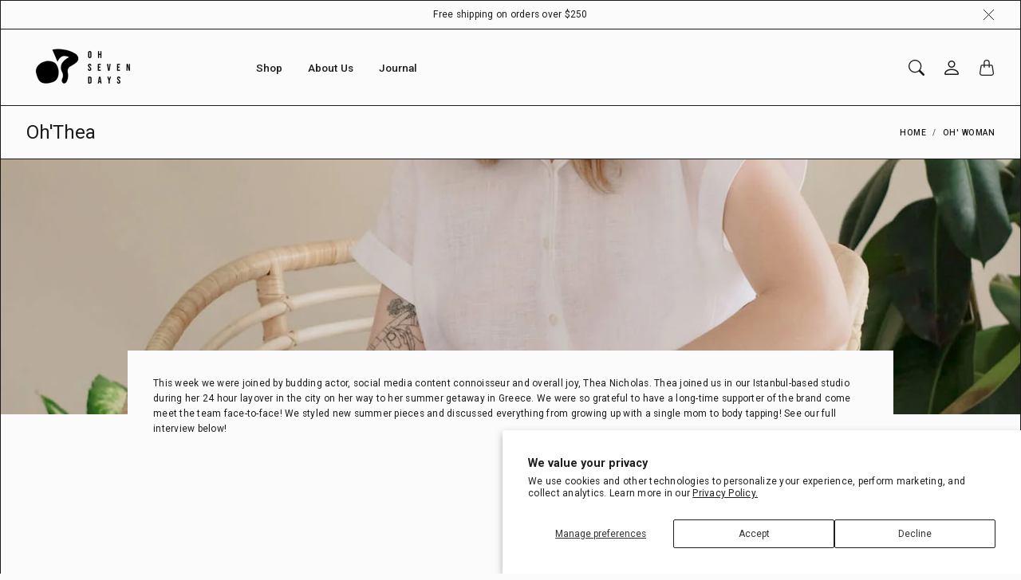

--- FILE ---
content_type: text/html; charset=utf-8
request_url: https://ohsevendays.com/blogs/oh-woman/ohthea
body_size: 38428
content:
<!doctype html>
<html class="no-js" lang="en" dir="ltr">
  <head>
    <meta charset="utf-8"> 
    <meta http-equiv="X-UA-Compatible" content="IE=edge">
    <meta name="viewport" content="width=device-width,initial-scale=1">
    <meta name="theme-color" content="">

    <title>
      Oh&#39;Thea
      
      
       &ndash; OhSevenDays
    </title><meta name="description" content="This week we were joined by budding actor, social media content connoisseur and overall joy, Thea Nicholas. Thea joined us in our Istanbul-based studio during her 24 hour layover in the city on her way to her summer getaway in Greece. We were so grateful to have a long-time supporter of the brand come meet the team fac"><link rel="canonical" href="https://ohsevendays.com/blogs/oh-woman/ohthea"><link rel="shortcut icon" href="//ohsevendays.com/cdn/shop/files/O7D_LOGO_BLACKsignature.png?v=1756985324&width=96">
      <link rel="apple-touch-icon" href="//ohsevendays.com/cdn/shop/files/O7D_LOGO_BLACKsignature.png?v=1756985324&width=180"><link rel="preconnect" href="https://cdn.shopify.com"><link rel="preconnect" href="https://fonts.shopifycdn.com" crossorigin><link rel="preload" as="font" href="//ohsevendays.com/cdn/fonts/roboto/roboto_n4.2019d890f07b1852f56ce63ba45b2db45d852cba.woff2" type="font/woff2" crossorigin><link rel="preload" as="font" href="//ohsevendays.com/cdn/fonts/roboto/roboto_n5.250d51708d76acbac296b0e21ede8f81de4e37aa.woff2" type="font/woff2" crossorigin><link rel="preload" as="font" href="//ohsevendays.com/cdn/fonts/roboto/roboto_n4.2019d890f07b1852f56ce63ba45b2db45d852cba.woff2" type="font/woff2" crossorigin>

<meta property="og:site_name" content="OhSevenDays">
<meta property="og:url" content="https://ohsevendays.com/blogs/oh-woman/ohthea">
<meta property="og:title" content="Oh&#39;Thea">
<meta property="og:type" content="article">
<meta property="og:description" content="This week we were joined by budding actor, social media content connoisseur and overall joy, Thea Nicholas. Thea joined us in our Istanbul-based studio during her 24 hour layover in the city on her way to her summer getaway in Greece. We were so grateful to have a long-time supporter of the brand come meet the team fac"><meta property="og:image" content="http://ohsevendays.com/cdn/shop/articles/20190619-DSCF3970_kopyasi_24110521-9c92-4694-934d-66e803594f17.jpg?v=1562680473">
  <meta property="og:image:secure_url" content="https://ohsevendays.com/cdn/shop/articles/20190619-DSCF3970_kopyasi_24110521-9c92-4694-934d-66e803594f17.jpg?v=1562680473">
  <meta property="og:image:width" content="1446">
  <meta property="og:image:height" content="1446"><meta name="twitter:card" content="summary_large_image">
<meta name="twitter:title" content="Oh&#39;Thea">
<meta name="twitter:description" content="This week we were joined by budding actor, social media content connoisseur and overall joy, Thea Nicholas. Thea joined us in our Istanbul-based studio during her 24 hour layover in the city on her way to her summer getaway in Greece. We were so grateful to have a long-time supporter of the brand come meet the team fac">
    <style>
 
  @font-face {
  font-family: Roboto;
  font-weight: 500;
  font-style: normal;
  font-display: swap;
  src: url("//ohsevendays.com/cdn/fonts/roboto/roboto_n5.250d51708d76acbac296b0e21ede8f81de4e37aa.woff2") format("woff2"),
       url("//ohsevendays.com/cdn/fonts/roboto/roboto_n5.535e8c56f4cbbdea416167af50ab0ff1360a3949.woff") format("woff");
}

  @font-face {
  font-family: Roboto;
  font-weight: 400;
  font-style: normal;
  font-display: swap;
  src: url("//ohsevendays.com/cdn/fonts/roboto/roboto_n4.2019d890f07b1852f56ce63ba45b2db45d852cba.woff2") format("woff2"),
       url("//ohsevendays.com/cdn/fonts/roboto/roboto_n4.238690e0007583582327135619c5f7971652fa9d.woff") format("woff");
}

  @font-face {
  font-family: Roboto;
  font-weight: 400;
  font-style: normal;
  font-display: swap;
  src: url("//ohsevendays.com/cdn/fonts/roboto/roboto_n4.2019d890f07b1852f56ce63ba45b2db45d852cba.woff2") format("woff2"),
       url("//ohsevendays.com/cdn/fonts/roboto/roboto_n4.238690e0007583582327135619c5f7971652fa9d.woff") format("woff");
}


  @font-face {
  font-family: Roboto;
  font-weight: 700;
  font-style: normal;
  font-display: swap;
  src: url("//ohsevendays.com/cdn/fonts/roboto/roboto_n7.f38007a10afbbde8976c4056bfe890710d51dec2.woff2") format("woff2"),
       url("//ohsevendays.com/cdn/fonts/roboto/roboto_n7.94bfdd3e80c7be00e128703d245c207769d763f9.woff") format("woff");
}

  @font-face {
  font-family: Roboto;
  font-weight: 400;
  font-style: italic;
  font-display: swap;
  src: url("//ohsevendays.com/cdn/fonts/roboto/roboto_i4.57ce898ccda22ee84f49e6b57ae302250655e2d4.woff2") format("woff2"),
       url("//ohsevendays.com/cdn/fonts/roboto/roboto_i4.b21f3bd061cbcb83b824ae8c7671a82587b264bf.woff") format("woff");
}

  @font-face {
  font-family: Roboto;
  font-weight: 700;
  font-style: italic;
  font-display: swap;
  src: url("//ohsevendays.com/cdn/fonts/roboto/roboto_i7.7ccaf9410746f2c53340607c42c43f90a9005937.woff2") format("woff2"),
       url("//ohsevendays.com/cdn/fonts/roboto/roboto_i7.49ec21cdd7148292bffea74c62c0df6e93551516.woff") format("woff");
}


  :root {
    --tg-grid-gutter-x: 16px;
    --tg-grid-gutter-y: 20px;

    --tg-ref-typescale-text-font : Roboto, sans-serif;
    --tg-ref-text-font-weight : 400;
    --tg-ref-text-font-style  : normal;
    --tg-ref-text-font-scale  : 0.85;

    --tg-ref-typescale-heading-font : Roboto, sans-serif;
    --tg-ref-heading-font-weight : 500;
    --tg-ref-heading-font-style  : normal;
    --tg-ref-heading-font-scale  : 0.85;

    --tg-ref-typescale-display-font : Roboto, sans-serif;
    --tg-ref-display-font-weight : 400;
    --tg-ref-display-font-style  : normal;
    --tg-ref-display-font-scale  : 0.8;


    --tg-product-badge-corner-radius: 0px;
    --tg-sys-button-border-radius:  0px;

    --tg-sys-color-outline: #1C1B1B;
    --tg-sys-color-outline-rgb: 28, 27, 27;
  }

  
    :root,
    .ColorScheme--scheme-1 {
      --tg-sys-color-accent:  #ba1b1b;
      
      --tg-sys-color-background:  #fbfbfb;
      --tg-sys-color-on-background:  #1c1b1b;
      
        --tg-sys-gradient-background: #fbfbfb;
      

      --tg-sys-color-primary-button:  #1c1b1b;
      --tg-sys-color-on-primary-button:  #fbfbfb;

      --tg-sys-color-on-outline-button:  #1c1b1b;
      --tg-sys-color-on-underline-button:  #1c1b1b;
      
      
      --tg-sys-color-on-background-lighten: #5d5a5a;

      
      --tg-sys-color-accent-rgb: 186, 27, 27;
      --tg-sys-color-background-rgb: 251, 251, 251;
      --tg-sys-color-on-background-rgb: 28, 27, 27;

      
      --tg-component-icon-plus: url("data:image/svg+xml,%3csvg xmlns='http://www.w3.org/2000/svg' viewBox='0 0 16 16' fill='%231c1b1b'%3e%3cpath fill-rule='evenodd' d='M8 2a.5.5 0 0 1 .5.5v5h5a.5.5 0 0 1 0 1h-5v5a.5.5 0 0 1-1 0v-5h-5a.5.5 0 0 1 0-1h5v-5A.5.5 0 0 1 8 2Z'/%3e%3c/svg%3e");
      --tg-component-icon-minus: url("data:image/svg+xml,%3csvg xmlns='http://www.w3.org/2000/svg' viewBox='0 0 16 16' fill='%231c1b1b'%3e%3cpath fill-rule='evenodd' d='M2 8a.5.5 0 0 1 .5-.5h11a.5.5 0 0 1 0 1h-11A.5.5 0 0 1 2 8Z'/%3e%3c/svg%3e");
      --tg-component-icon-arrow-right: url("data:image/svg+xml,%3csvg xmlns='http://www.w3.org/2000/svg' viewBox='0 0 16 16' fill='%231c1b1b'%3e%3cpath fill-rule='evenodd' d='M1.646 4.646a.5.5 0 0 1 .708 0L8 10.293l5.646-5.647a.5.5 0 0 1 .708.708l-6 6a.5.5 0 0 1-.708 0l-6-6a.5.5 0 0 1 0-.708z'/%3e%3c/svg%3e");
      --tg-component-icon-close: url("data:image/svg+xml,%3csvg xmlns='http://www.w3.org/2000/svg' viewBox='0 0 16 16' fill='%231c1b1b'%3e%3cpath d='M.293.293a1 1 0 011.414 0L8 6.586 14.293.293a1 1 0 111.414 1.414L9.414 8l6.293 6.293a1 1 0 01-1.414 1.414L8 9.414l-6.293 6.293a1 1 0 01-1.414-1.414L6.586 8 .293 1.707a1 1 0 010-1.414z'/%3e%3c/svg%3e");
      --tg-component-icon-arrow-down: url("data:image/svg+xml,%3csvg xmlns='http://www.w3.org/2000/svg' viewBox='0 0 16 16'%3e%3cpath fill='none' stroke='%231c1b1b' stroke-linecap='round' stroke-linejoin='round' stroke-width='2' d='M2 5l6 6 6-6'/%3e%3c/svg%3e");
    }
  
    
    .ColorScheme--scheme-2 {
      --tg-sys-color-accent:  #ba1b1b;
      
      --tg-sys-color-background:  #1c1b1b;
      --tg-sys-color-on-background:  #fbfbfb;
      
        --tg-sys-gradient-background: #1c1b1b;
      

      --tg-sys-color-primary-button:  #fbfbfb;
      --tg-sys-color-on-primary-button:  #1c1b1b;

      --tg-sys-color-on-outline-button:  #fbfbfb;
      --tg-sys-color-on-underline-button:  #fbfbfb;
      
      
      --tg-sys-color-on-background-lighten: #ffffff;

      
      --tg-sys-color-accent-rgb: 186, 27, 27;
      --tg-sys-color-background-rgb: 28, 27, 27;
      --tg-sys-color-on-background-rgb: 251, 251, 251;

      
      --tg-component-icon-plus: url("data:image/svg+xml,%3csvg xmlns='http://www.w3.org/2000/svg' viewBox='0 0 16 16' fill='%23fbfbfb'%3e%3cpath fill-rule='evenodd' d='M8 2a.5.5 0 0 1 .5.5v5h5a.5.5 0 0 1 0 1h-5v5a.5.5 0 0 1-1 0v-5h-5a.5.5 0 0 1 0-1h5v-5A.5.5 0 0 1 8 2Z'/%3e%3c/svg%3e");
      --tg-component-icon-minus: url("data:image/svg+xml,%3csvg xmlns='http://www.w3.org/2000/svg' viewBox='0 0 16 16' fill='%23fbfbfb'%3e%3cpath fill-rule='evenodd' d='M2 8a.5.5 0 0 1 .5-.5h11a.5.5 0 0 1 0 1h-11A.5.5 0 0 1 2 8Z'/%3e%3c/svg%3e");
      --tg-component-icon-arrow-right: url("data:image/svg+xml,%3csvg xmlns='http://www.w3.org/2000/svg' viewBox='0 0 16 16' fill='%23fbfbfb'%3e%3cpath fill-rule='evenodd' d='M1.646 4.646a.5.5 0 0 1 .708 0L8 10.293l5.646-5.647a.5.5 0 0 1 .708.708l-6 6a.5.5 0 0 1-.708 0l-6-6a.5.5 0 0 1 0-.708z'/%3e%3c/svg%3e");
      --tg-component-icon-close: url("data:image/svg+xml,%3csvg xmlns='http://www.w3.org/2000/svg' viewBox='0 0 16 16' fill='%23fbfbfb'%3e%3cpath d='M.293.293a1 1 0 011.414 0L8 6.586 14.293.293a1 1 0 111.414 1.414L9.414 8l6.293 6.293a1 1 0 01-1.414 1.414L8 9.414l-6.293 6.293a1 1 0 01-1.414-1.414L6.586 8 .293 1.707a1 1 0 010-1.414z'/%3e%3c/svg%3e");
      --tg-component-icon-arrow-down: url("data:image/svg+xml,%3csvg xmlns='http://www.w3.org/2000/svg' viewBox='0 0 16 16'%3e%3cpath fill='none' stroke='%23fbfbfb' stroke-linecap='round' stroke-linejoin='round' stroke-width='2' d='M2 5l6 6 6-6'/%3e%3c/svg%3e");
    }
  
    
    .ColorScheme--scheme-3 {
      --tg-sys-color-accent:  #ba1b1b;
      
      --tg-sys-color-background:  #00dee3;
      --tg-sys-color-on-background:  #1c1b1b;
      
        --tg-sys-gradient-background: #00dee3;
      

      --tg-sys-color-primary-button:  #1c1b1b;
      --tg-sys-color-on-primary-button:  #fbfbfb;

      --tg-sys-color-on-outline-button:  #1c1b1b;
      --tg-sys-color-on-underline-button:  #1c1b1b;
      
      
      --tg-sys-color-on-background-lighten: #5d5a5a;

      
      --tg-sys-color-accent-rgb: 186, 27, 27;
      --tg-sys-color-background-rgb: 0, 222, 227;
      --tg-sys-color-on-background-rgb: 28, 27, 27;

      
      --tg-component-icon-plus: url("data:image/svg+xml,%3csvg xmlns='http://www.w3.org/2000/svg' viewBox='0 0 16 16' fill='%231c1b1b'%3e%3cpath fill-rule='evenodd' d='M8 2a.5.5 0 0 1 .5.5v5h5a.5.5 0 0 1 0 1h-5v5a.5.5 0 0 1-1 0v-5h-5a.5.5 0 0 1 0-1h5v-5A.5.5 0 0 1 8 2Z'/%3e%3c/svg%3e");
      --tg-component-icon-minus: url("data:image/svg+xml,%3csvg xmlns='http://www.w3.org/2000/svg' viewBox='0 0 16 16' fill='%231c1b1b'%3e%3cpath fill-rule='evenodd' d='M2 8a.5.5 0 0 1 .5-.5h11a.5.5 0 0 1 0 1h-11A.5.5 0 0 1 2 8Z'/%3e%3c/svg%3e");
      --tg-component-icon-arrow-right: url("data:image/svg+xml,%3csvg xmlns='http://www.w3.org/2000/svg' viewBox='0 0 16 16' fill='%231c1b1b'%3e%3cpath fill-rule='evenodd' d='M1.646 4.646a.5.5 0 0 1 .708 0L8 10.293l5.646-5.647a.5.5 0 0 1 .708.708l-6 6a.5.5 0 0 1-.708 0l-6-6a.5.5 0 0 1 0-.708z'/%3e%3c/svg%3e");
      --tg-component-icon-close: url("data:image/svg+xml,%3csvg xmlns='http://www.w3.org/2000/svg' viewBox='0 0 16 16' fill='%231c1b1b'%3e%3cpath d='M.293.293a1 1 0 011.414 0L8 6.586 14.293.293a1 1 0 111.414 1.414L9.414 8l6.293 6.293a1 1 0 01-1.414 1.414L8 9.414l-6.293 6.293a1 1 0 01-1.414-1.414L6.586 8 .293 1.707a1 1 0 010-1.414z'/%3e%3c/svg%3e");
      --tg-component-icon-arrow-down: url("data:image/svg+xml,%3csvg xmlns='http://www.w3.org/2000/svg' viewBox='0 0 16 16'%3e%3cpath fill='none' stroke='%231c1b1b' stroke-linecap='round' stroke-linejoin='round' stroke-width='2' d='M2 5l6 6 6-6'/%3e%3c/svg%3e");
    }
  
    
    .ColorScheme--scheme-4 {
      --tg-sys-color-accent:  #ba1b1b;
      
      --tg-sys-color-background:  #fbfbfb;
      --tg-sys-color-on-background:  #1c1b1b;
      
        --tg-sys-gradient-background: linear-gradient(228deg, rgba(21, 209, 252, 1) 14%, rgba(187, 48, 254, 1) 83%);
      

      --tg-sys-color-primary-button:  #1c1b1b;
      --tg-sys-color-on-primary-button:  #fbfbfb;

      --tg-sys-color-on-outline-button:  #1c1b1b;
      --tg-sys-color-on-underline-button:  #1c1b1b;
      
      
      --tg-sys-color-on-background-lighten: #5d5a5a;

      
      --tg-sys-color-accent-rgb: 186, 27, 27;
      --tg-sys-color-background-rgb: 251, 251, 251;
      --tg-sys-color-on-background-rgb: 28, 27, 27;

      
      --tg-component-icon-plus: url("data:image/svg+xml,%3csvg xmlns='http://www.w3.org/2000/svg' viewBox='0 0 16 16' fill='%231c1b1b'%3e%3cpath fill-rule='evenodd' d='M8 2a.5.5 0 0 1 .5.5v5h5a.5.5 0 0 1 0 1h-5v5a.5.5 0 0 1-1 0v-5h-5a.5.5 0 0 1 0-1h5v-5A.5.5 0 0 1 8 2Z'/%3e%3c/svg%3e");
      --tg-component-icon-minus: url("data:image/svg+xml,%3csvg xmlns='http://www.w3.org/2000/svg' viewBox='0 0 16 16' fill='%231c1b1b'%3e%3cpath fill-rule='evenodd' d='M2 8a.5.5 0 0 1 .5-.5h11a.5.5 0 0 1 0 1h-11A.5.5 0 0 1 2 8Z'/%3e%3c/svg%3e");
      --tg-component-icon-arrow-right: url("data:image/svg+xml,%3csvg xmlns='http://www.w3.org/2000/svg' viewBox='0 0 16 16' fill='%231c1b1b'%3e%3cpath fill-rule='evenodd' d='M1.646 4.646a.5.5 0 0 1 .708 0L8 10.293l5.646-5.647a.5.5 0 0 1 .708.708l-6 6a.5.5 0 0 1-.708 0l-6-6a.5.5 0 0 1 0-.708z'/%3e%3c/svg%3e");
      --tg-component-icon-close: url("data:image/svg+xml,%3csvg xmlns='http://www.w3.org/2000/svg' viewBox='0 0 16 16' fill='%231c1b1b'%3e%3cpath d='M.293.293a1 1 0 011.414 0L8 6.586 14.293.293a1 1 0 111.414 1.414L9.414 8l6.293 6.293a1 1 0 01-1.414 1.414L8 9.414l-6.293 6.293a1 1 0 01-1.414-1.414L6.586 8 .293 1.707a1 1 0 010-1.414z'/%3e%3c/svg%3e");
      --tg-component-icon-arrow-down: url("data:image/svg+xml,%3csvg xmlns='http://www.w3.org/2000/svg' viewBox='0 0 16 16'%3e%3cpath fill='none' stroke='%231c1b1b' stroke-linecap='round' stroke-linejoin='round' stroke-width='2' d='M2 5l6 6 6-6'/%3e%3c/svg%3e");
    }
  
    
    .ColorScheme--scheme-5 {
      --tg-sys-color-accent:  #ba1b1b;
      
      --tg-sys-color-background:  rgba(0,0,0,0);
      --tg-sys-color-on-background:  #1c1b1b;
      
        --tg-sys-gradient-background: rgba(0,0,0,0);
      

      --tg-sys-color-primary-button:  #1c1b1b;
      --tg-sys-color-on-primary-button:  #fbfbfb;

      --tg-sys-color-on-outline-button:  #1c1b1b;
      --tg-sys-color-on-underline-button:  #1c1b1b;
      
      
      --tg-sys-color-on-background-lighten: #5d5a5a;

      
      --tg-sys-color-accent-rgb: 186, 27, 27;
      --tg-sys-color-background-rgb: 0, 0, 0;
      --tg-sys-color-on-background-rgb: 28, 27, 27;

      
      --tg-component-icon-plus: url("data:image/svg+xml,%3csvg xmlns='http://www.w3.org/2000/svg' viewBox='0 0 16 16' fill='%231c1b1b'%3e%3cpath fill-rule='evenodd' d='M8 2a.5.5 0 0 1 .5.5v5h5a.5.5 0 0 1 0 1h-5v5a.5.5 0 0 1-1 0v-5h-5a.5.5 0 0 1 0-1h5v-5A.5.5 0 0 1 8 2Z'/%3e%3c/svg%3e");
      --tg-component-icon-minus: url("data:image/svg+xml,%3csvg xmlns='http://www.w3.org/2000/svg' viewBox='0 0 16 16' fill='%231c1b1b'%3e%3cpath fill-rule='evenodd' d='M2 8a.5.5 0 0 1 .5-.5h11a.5.5 0 0 1 0 1h-11A.5.5 0 0 1 2 8Z'/%3e%3c/svg%3e");
      --tg-component-icon-arrow-right: url("data:image/svg+xml,%3csvg xmlns='http://www.w3.org/2000/svg' viewBox='0 0 16 16' fill='%231c1b1b'%3e%3cpath fill-rule='evenodd' d='M1.646 4.646a.5.5 0 0 1 .708 0L8 10.293l5.646-5.647a.5.5 0 0 1 .708.708l-6 6a.5.5 0 0 1-.708 0l-6-6a.5.5 0 0 1 0-.708z'/%3e%3c/svg%3e");
      --tg-component-icon-close: url("data:image/svg+xml,%3csvg xmlns='http://www.w3.org/2000/svg' viewBox='0 0 16 16' fill='%231c1b1b'%3e%3cpath d='M.293.293a1 1 0 011.414 0L8 6.586 14.293.293a1 1 0 111.414 1.414L9.414 8l6.293 6.293a1 1 0 01-1.414 1.414L8 9.414l-6.293 6.293a1 1 0 01-1.414-1.414L6.586 8 .293 1.707a1 1 0 010-1.414z'/%3e%3c/svg%3e");
      --tg-component-icon-arrow-down: url("data:image/svg+xml,%3csvg xmlns='http://www.w3.org/2000/svg' viewBox='0 0 16 16'%3e%3cpath fill='none' stroke='%231c1b1b' stroke-linecap='round' stroke-linejoin='round' stroke-width='2' d='M2 5l6 6 6-6'/%3e%3c/svg%3e");
    }
  
    
    .ColorScheme--scheme-516eaa9c-093a-4f6b-9b0e-15c6fcf36be6 {
      --tg-sys-color-accent:  #ba1b1b;
      
      --tg-sys-color-background:  #2b2620;
      --tg-sys-color-on-background:  #faf3f3;
      
        --tg-sys-gradient-background: #2b2620;
      

      --tg-sys-color-primary-button:  #1c1b1b;
      --tg-sys-color-on-primary-button:  #fbfbfb;

      --tg-sys-color-on-outline-button:  #1c1b1b;
      --tg-sys-color-on-underline-button:  #1c1b1b;
      
      
      --tg-sys-color-on-background-lighten: #ffffff;

      
      --tg-sys-color-accent-rgb: 186, 27, 27;
      --tg-sys-color-background-rgb: 43, 38, 32;
      --tg-sys-color-on-background-rgb: 250, 243, 243;

      
      --tg-component-icon-plus: url("data:image/svg+xml,%3csvg xmlns='http://www.w3.org/2000/svg' viewBox='0 0 16 16' fill='%23faf3f3'%3e%3cpath fill-rule='evenodd' d='M8 2a.5.5 0 0 1 .5.5v5h5a.5.5 0 0 1 0 1h-5v5a.5.5 0 0 1-1 0v-5h-5a.5.5 0 0 1 0-1h5v-5A.5.5 0 0 1 8 2Z'/%3e%3c/svg%3e");
      --tg-component-icon-minus: url("data:image/svg+xml,%3csvg xmlns='http://www.w3.org/2000/svg' viewBox='0 0 16 16' fill='%23faf3f3'%3e%3cpath fill-rule='evenodd' d='M2 8a.5.5 0 0 1 .5-.5h11a.5.5 0 0 1 0 1h-11A.5.5 0 0 1 2 8Z'/%3e%3c/svg%3e");
      --tg-component-icon-arrow-right: url("data:image/svg+xml,%3csvg xmlns='http://www.w3.org/2000/svg' viewBox='0 0 16 16' fill='%23faf3f3'%3e%3cpath fill-rule='evenodd' d='M1.646 4.646a.5.5 0 0 1 .708 0L8 10.293l5.646-5.647a.5.5 0 0 1 .708.708l-6 6a.5.5 0 0 1-.708 0l-6-6a.5.5 0 0 1 0-.708z'/%3e%3c/svg%3e");
      --tg-component-icon-close: url("data:image/svg+xml,%3csvg xmlns='http://www.w3.org/2000/svg' viewBox='0 0 16 16' fill='%23faf3f3'%3e%3cpath d='M.293.293a1 1 0 011.414 0L8 6.586 14.293.293a1 1 0 111.414 1.414L9.414 8l6.293 6.293a1 1 0 01-1.414 1.414L8 9.414l-6.293 6.293a1 1 0 01-1.414-1.414L6.586 8 .293 1.707a1 1 0 010-1.414z'/%3e%3c/svg%3e");
      --tg-component-icon-arrow-down: url("data:image/svg+xml,%3csvg xmlns='http://www.w3.org/2000/svg' viewBox='0 0 16 16'%3e%3cpath fill='none' stroke='%23faf3f3' stroke-linecap='round' stroke-linejoin='round' stroke-width='2' d='M2 5l6 6 6-6'/%3e%3c/svg%3e");
    }
  
    
    .ColorScheme--scheme-69552e95-0cc1-4f0e-84ff-a37b9e002229 {
      --tg-sys-color-accent:  #ba1b1b;
      
      --tg-sys-color-background:  #fbfbfb;
      --tg-sys-color-on-background:  #ffffff;
      
        --tg-sys-gradient-background: #fbfbfb;
      

      --tg-sys-color-primary-button:  #1c1b1b;
      --tg-sys-color-on-primary-button:  #fbfbfb;

      --tg-sys-color-on-outline-button:  #1c1b1b;
      --tg-sys-color-on-underline-button:  #ffffff;
      
      
      --tg-sys-color-on-background-lighten: #ffffff;

      
      --tg-sys-color-accent-rgb: 186, 27, 27;
      --tg-sys-color-background-rgb: 251, 251, 251;
      --tg-sys-color-on-background-rgb: 255, 255, 255;

      
      --tg-component-icon-plus: url("data:image/svg+xml,%3csvg xmlns='http://www.w3.org/2000/svg' viewBox='0 0 16 16' fill='%23ffffff'%3e%3cpath fill-rule='evenodd' d='M8 2a.5.5 0 0 1 .5.5v5h5a.5.5 0 0 1 0 1h-5v5a.5.5 0 0 1-1 0v-5h-5a.5.5 0 0 1 0-1h5v-5A.5.5 0 0 1 8 2Z'/%3e%3c/svg%3e");
      --tg-component-icon-minus: url("data:image/svg+xml,%3csvg xmlns='http://www.w3.org/2000/svg' viewBox='0 0 16 16' fill='%23ffffff'%3e%3cpath fill-rule='evenodd' d='M2 8a.5.5 0 0 1 .5-.5h11a.5.5 0 0 1 0 1h-11A.5.5 0 0 1 2 8Z'/%3e%3c/svg%3e");
      --tg-component-icon-arrow-right: url("data:image/svg+xml,%3csvg xmlns='http://www.w3.org/2000/svg' viewBox='0 0 16 16' fill='%23ffffff'%3e%3cpath fill-rule='evenodd' d='M1.646 4.646a.5.5 0 0 1 .708 0L8 10.293l5.646-5.647a.5.5 0 0 1 .708.708l-6 6a.5.5 0 0 1-.708 0l-6-6a.5.5 0 0 1 0-.708z'/%3e%3c/svg%3e");
      --tg-component-icon-close: url("data:image/svg+xml,%3csvg xmlns='http://www.w3.org/2000/svg' viewBox='0 0 16 16' fill='%23ffffff'%3e%3cpath d='M.293.293a1 1 0 011.414 0L8 6.586 14.293.293a1 1 0 111.414 1.414L9.414 8l6.293 6.293a1 1 0 01-1.414 1.414L8 9.414l-6.293 6.293a1 1 0 01-1.414-1.414L6.586 8 .293 1.707a1 1 0 010-1.414z'/%3e%3c/svg%3e");
      --tg-component-icon-arrow-down: url("data:image/svg+xml,%3csvg xmlns='http://www.w3.org/2000/svg' viewBox='0 0 16 16'%3e%3cpath fill='none' stroke='%23ffffff' stroke-linecap='round' stroke-linejoin='round' stroke-width='2' d='M2 5l6 6 6-6'/%3e%3c/svg%3e");
    }
  

  @media screen and (max-width: 640px) {
  
    
    .ColorScheme--mobile-scheme-1 {
      --tg-sys-color-accent:  #ba1b1b;
      
      --tg-sys-color-background:  #fbfbfb;
      --tg-sys-color-on-background:  #1c1b1b;
      
        --tg-sys-gradient-background: #fbfbfb;
      

      --tg-sys-color-primary-button:  #1c1b1b;
      --tg-sys-color-on-primary-button:  #fbfbfb;

      --tg-sys-color-on-outline-button:  #1c1b1b;
      --tg-sys-color-on-underline-button:  #1c1b1b;
      
      
      --tg-sys-color-on-background-lighten: #5d5a5a;

      
      --tg-sys-color-accent-rgb: 186, 27, 27;
      --tg-sys-color-background-rgb: 251, 251, 251;
      --tg-sys-color-on-background-rgb: 28, 27, 27;

      
      --tg-component-icon-plus: url("data:image/svg+xml,%3csvg xmlns='http://www.w3.org/2000/svg' viewBox='0 0 16 16' fill='%231c1b1b'%3e%3cpath fill-rule='evenodd' d='M8 2a.5.5 0 0 1 .5.5v5h5a.5.5 0 0 1 0 1h-5v5a.5.5 0 0 1-1 0v-5h-5a.5.5 0 0 1 0-1h5v-5A.5.5 0 0 1 8 2Z'/%3e%3c/svg%3e");
      --tg-component-icon-minus: url("data:image/svg+xml,%3csvg xmlns='http://www.w3.org/2000/svg' viewBox='0 0 16 16' fill='%231c1b1b'%3e%3cpath fill-rule='evenodd' d='M2 8a.5.5 0 0 1 .5-.5h11a.5.5 0 0 1 0 1h-11A.5.5 0 0 1 2 8Z'/%3e%3c/svg%3e");
      --tg-component-icon-arrow-right: url("data:image/svg+xml,%3csvg xmlns='http://www.w3.org/2000/svg' viewBox='0 0 16 16' fill='%231c1b1b'%3e%3cpath fill-rule='evenodd' d='M1.646 4.646a.5.5 0 0 1 .708 0L8 10.293l5.646-5.647a.5.5 0 0 1 .708.708l-6 6a.5.5 0 0 1-.708 0l-6-6a.5.5 0 0 1 0-.708z'/%3e%3c/svg%3e");
      --tg-component-icon-close: url("data:image/svg+xml,%3csvg xmlns='http://www.w3.org/2000/svg' viewBox='0 0 16 16' fill='%231c1b1b'%3e%3cpath d='M.293.293a1 1 0 011.414 0L8 6.586 14.293.293a1 1 0 111.414 1.414L9.414 8l6.293 6.293a1 1 0 01-1.414 1.414L8 9.414l-6.293 6.293a1 1 0 01-1.414-1.414L6.586 8 .293 1.707a1 1 0 010-1.414z'/%3e%3c/svg%3e");
      --tg-component-icon-arrow-down: url("data:image/svg+xml,%3csvg xmlns='http://www.w3.org/2000/svg' viewBox='0 0 16 16'%3e%3cpath fill='none' stroke='%231c1b1b' stroke-linecap='round' stroke-linejoin='round' stroke-width='2' d='M2 5l6 6 6-6'/%3e%3c/svg%3e");
    }
  
    
    .ColorScheme--mobile-scheme-2 {
      --tg-sys-color-accent:  #ba1b1b;
      
      --tg-sys-color-background:  #1c1b1b;
      --tg-sys-color-on-background:  #fbfbfb;
      
        --tg-sys-gradient-background: #1c1b1b;
      

      --tg-sys-color-primary-button:  #fbfbfb;
      --tg-sys-color-on-primary-button:  #1c1b1b;

      --tg-sys-color-on-outline-button:  #fbfbfb;
      --tg-sys-color-on-underline-button:  #fbfbfb;
      
      
      --tg-sys-color-on-background-lighten: #ffffff;

      
      --tg-sys-color-accent-rgb: 186, 27, 27;
      --tg-sys-color-background-rgb: 28, 27, 27;
      --tg-sys-color-on-background-rgb: 251, 251, 251;

      
      --tg-component-icon-plus: url("data:image/svg+xml,%3csvg xmlns='http://www.w3.org/2000/svg' viewBox='0 0 16 16' fill='%23fbfbfb'%3e%3cpath fill-rule='evenodd' d='M8 2a.5.5 0 0 1 .5.5v5h5a.5.5 0 0 1 0 1h-5v5a.5.5 0 0 1-1 0v-5h-5a.5.5 0 0 1 0-1h5v-5A.5.5 0 0 1 8 2Z'/%3e%3c/svg%3e");
      --tg-component-icon-minus: url("data:image/svg+xml,%3csvg xmlns='http://www.w3.org/2000/svg' viewBox='0 0 16 16' fill='%23fbfbfb'%3e%3cpath fill-rule='evenodd' d='M2 8a.5.5 0 0 1 .5-.5h11a.5.5 0 0 1 0 1h-11A.5.5 0 0 1 2 8Z'/%3e%3c/svg%3e");
      --tg-component-icon-arrow-right: url("data:image/svg+xml,%3csvg xmlns='http://www.w3.org/2000/svg' viewBox='0 0 16 16' fill='%23fbfbfb'%3e%3cpath fill-rule='evenodd' d='M1.646 4.646a.5.5 0 0 1 .708 0L8 10.293l5.646-5.647a.5.5 0 0 1 .708.708l-6 6a.5.5 0 0 1-.708 0l-6-6a.5.5 0 0 1 0-.708z'/%3e%3c/svg%3e");
      --tg-component-icon-close: url("data:image/svg+xml,%3csvg xmlns='http://www.w3.org/2000/svg' viewBox='0 0 16 16' fill='%23fbfbfb'%3e%3cpath d='M.293.293a1 1 0 011.414 0L8 6.586 14.293.293a1 1 0 111.414 1.414L9.414 8l6.293 6.293a1 1 0 01-1.414 1.414L8 9.414l-6.293 6.293a1 1 0 01-1.414-1.414L6.586 8 .293 1.707a1 1 0 010-1.414z'/%3e%3c/svg%3e");
      --tg-component-icon-arrow-down: url("data:image/svg+xml,%3csvg xmlns='http://www.w3.org/2000/svg' viewBox='0 0 16 16'%3e%3cpath fill='none' stroke='%23fbfbfb' stroke-linecap='round' stroke-linejoin='round' stroke-width='2' d='M2 5l6 6 6-6'/%3e%3c/svg%3e");
    }
  
    
    .ColorScheme--mobile-scheme-3 {
      --tg-sys-color-accent:  #ba1b1b;
      
      --tg-sys-color-background:  #00dee3;
      --tg-sys-color-on-background:  #1c1b1b;
      
        --tg-sys-gradient-background: #00dee3;
      

      --tg-sys-color-primary-button:  #1c1b1b;
      --tg-sys-color-on-primary-button:  #fbfbfb;

      --tg-sys-color-on-outline-button:  #1c1b1b;
      --tg-sys-color-on-underline-button:  #1c1b1b;
      
      
      --tg-sys-color-on-background-lighten: #5d5a5a;

      
      --tg-sys-color-accent-rgb: 186, 27, 27;
      --tg-sys-color-background-rgb: 0, 222, 227;
      --tg-sys-color-on-background-rgb: 28, 27, 27;

      
      --tg-component-icon-plus: url("data:image/svg+xml,%3csvg xmlns='http://www.w3.org/2000/svg' viewBox='0 0 16 16' fill='%231c1b1b'%3e%3cpath fill-rule='evenodd' d='M8 2a.5.5 0 0 1 .5.5v5h5a.5.5 0 0 1 0 1h-5v5a.5.5 0 0 1-1 0v-5h-5a.5.5 0 0 1 0-1h5v-5A.5.5 0 0 1 8 2Z'/%3e%3c/svg%3e");
      --tg-component-icon-minus: url("data:image/svg+xml,%3csvg xmlns='http://www.w3.org/2000/svg' viewBox='0 0 16 16' fill='%231c1b1b'%3e%3cpath fill-rule='evenodd' d='M2 8a.5.5 0 0 1 .5-.5h11a.5.5 0 0 1 0 1h-11A.5.5 0 0 1 2 8Z'/%3e%3c/svg%3e");
      --tg-component-icon-arrow-right: url("data:image/svg+xml,%3csvg xmlns='http://www.w3.org/2000/svg' viewBox='0 0 16 16' fill='%231c1b1b'%3e%3cpath fill-rule='evenodd' d='M1.646 4.646a.5.5 0 0 1 .708 0L8 10.293l5.646-5.647a.5.5 0 0 1 .708.708l-6 6a.5.5 0 0 1-.708 0l-6-6a.5.5 0 0 1 0-.708z'/%3e%3c/svg%3e");
      --tg-component-icon-close: url("data:image/svg+xml,%3csvg xmlns='http://www.w3.org/2000/svg' viewBox='0 0 16 16' fill='%231c1b1b'%3e%3cpath d='M.293.293a1 1 0 011.414 0L8 6.586 14.293.293a1 1 0 111.414 1.414L9.414 8l6.293 6.293a1 1 0 01-1.414 1.414L8 9.414l-6.293 6.293a1 1 0 01-1.414-1.414L6.586 8 .293 1.707a1 1 0 010-1.414z'/%3e%3c/svg%3e");
      --tg-component-icon-arrow-down: url("data:image/svg+xml,%3csvg xmlns='http://www.w3.org/2000/svg' viewBox='0 0 16 16'%3e%3cpath fill='none' stroke='%231c1b1b' stroke-linecap='round' stroke-linejoin='round' stroke-width='2' d='M2 5l6 6 6-6'/%3e%3c/svg%3e");
    }
  
    
    .ColorScheme--mobile-scheme-4 {
      --tg-sys-color-accent:  #ba1b1b;
      
      --tg-sys-color-background:  #fbfbfb;
      --tg-sys-color-on-background:  #1c1b1b;
      
        --tg-sys-gradient-background: linear-gradient(228deg, rgba(21, 209, 252, 1) 14%, rgba(187, 48, 254, 1) 83%);
      

      --tg-sys-color-primary-button:  #1c1b1b;
      --tg-sys-color-on-primary-button:  #fbfbfb;

      --tg-sys-color-on-outline-button:  #1c1b1b;
      --tg-sys-color-on-underline-button:  #1c1b1b;
      
      
      --tg-sys-color-on-background-lighten: #5d5a5a;

      
      --tg-sys-color-accent-rgb: 186, 27, 27;
      --tg-sys-color-background-rgb: 251, 251, 251;
      --tg-sys-color-on-background-rgb: 28, 27, 27;

      
      --tg-component-icon-plus: url("data:image/svg+xml,%3csvg xmlns='http://www.w3.org/2000/svg' viewBox='0 0 16 16' fill='%231c1b1b'%3e%3cpath fill-rule='evenodd' d='M8 2a.5.5 0 0 1 .5.5v5h5a.5.5 0 0 1 0 1h-5v5a.5.5 0 0 1-1 0v-5h-5a.5.5 0 0 1 0-1h5v-5A.5.5 0 0 1 8 2Z'/%3e%3c/svg%3e");
      --tg-component-icon-minus: url("data:image/svg+xml,%3csvg xmlns='http://www.w3.org/2000/svg' viewBox='0 0 16 16' fill='%231c1b1b'%3e%3cpath fill-rule='evenodd' d='M2 8a.5.5 0 0 1 .5-.5h11a.5.5 0 0 1 0 1h-11A.5.5 0 0 1 2 8Z'/%3e%3c/svg%3e");
      --tg-component-icon-arrow-right: url("data:image/svg+xml,%3csvg xmlns='http://www.w3.org/2000/svg' viewBox='0 0 16 16' fill='%231c1b1b'%3e%3cpath fill-rule='evenodd' d='M1.646 4.646a.5.5 0 0 1 .708 0L8 10.293l5.646-5.647a.5.5 0 0 1 .708.708l-6 6a.5.5 0 0 1-.708 0l-6-6a.5.5 0 0 1 0-.708z'/%3e%3c/svg%3e");
      --tg-component-icon-close: url("data:image/svg+xml,%3csvg xmlns='http://www.w3.org/2000/svg' viewBox='0 0 16 16' fill='%231c1b1b'%3e%3cpath d='M.293.293a1 1 0 011.414 0L8 6.586 14.293.293a1 1 0 111.414 1.414L9.414 8l6.293 6.293a1 1 0 01-1.414 1.414L8 9.414l-6.293 6.293a1 1 0 01-1.414-1.414L6.586 8 .293 1.707a1 1 0 010-1.414z'/%3e%3c/svg%3e");
      --tg-component-icon-arrow-down: url("data:image/svg+xml,%3csvg xmlns='http://www.w3.org/2000/svg' viewBox='0 0 16 16'%3e%3cpath fill='none' stroke='%231c1b1b' stroke-linecap='round' stroke-linejoin='round' stroke-width='2' d='M2 5l6 6 6-6'/%3e%3c/svg%3e");
    }
  
    
    .ColorScheme--mobile-scheme-5 {
      --tg-sys-color-accent:  #ba1b1b;
      
      --tg-sys-color-background:  rgba(0,0,0,0);
      --tg-sys-color-on-background:  #1c1b1b;
      
        --tg-sys-gradient-background: rgba(0,0,0,0);
      

      --tg-sys-color-primary-button:  #1c1b1b;
      --tg-sys-color-on-primary-button:  #fbfbfb;

      --tg-sys-color-on-outline-button:  #1c1b1b;
      --tg-sys-color-on-underline-button:  #1c1b1b;
      
      
      --tg-sys-color-on-background-lighten: #5d5a5a;

      
      --tg-sys-color-accent-rgb: 186, 27, 27;
      --tg-sys-color-background-rgb: 0, 0, 0;
      --tg-sys-color-on-background-rgb: 28, 27, 27;

      
      --tg-component-icon-plus: url("data:image/svg+xml,%3csvg xmlns='http://www.w3.org/2000/svg' viewBox='0 0 16 16' fill='%231c1b1b'%3e%3cpath fill-rule='evenodd' d='M8 2a.5.5 0 0 1 .5.5v5h5a.5.5 0 0 1 0 1h-5v5a.5.5 0 0 1-1 0v-5h-5a.5.5 0 0 1 0-1h5v-5A.5.5 0 0 1 8 2Z'/%3e%3c/svg%3e");
      --tg-component-icon-minus: url("data:image/svg+xml,%3csvg xmlns='http://www.w3.org/2000/svg' viewBox='0 0 16 16' fill='%231c1b1b'%3e%3cpath fill-rule='evenodd' d='M2 8a.5.5 0 0 1 .5-.5h11a.5.5 0 0 1 0 1h-11A.5.5 0 0 1 2 8Z'/%3e%3c/svg%3e");
      --tg-component-icon-arrow-right: url("data:image/svg+xml,%3csvg xmlns='http://www.w3.org/2000/svg' viewBox='0 0 16 16' fill='%231c1b1b'%3e%3cpath fill-rule='evenodd' d='M1.646 4.646a.5.5 0 0 1 .708 0L8 10.293l5.646-5.647a.5.5 0 0 1 .708.708l-6 6a.5.5 0 0 1-.708 0l-6-6a.5.5 0 0 1 0-.708z'/%3e%3c/svg%3e");
      --tg-component-icon-close: url("data:image/svg+xml,%3csvg xmlns='http://www.w3.org/2000/svg' viewBox='0 0 16 16' fill='%231c1b1b'%3e%3cpath d='M.293.293a1 1 0 011.414 0L8 6.586 14.293.293a1 1 0 111.414 1.414L9.414 8l6.293 6.293a1 1 0 01-1.414 1.414L8 9.414l-6.293 6.293a1 1 0 01-1.414-1.414L6.586 8 .293 1.707a1 1 0 010-1.414z'/%3e%3c/svg%3e");
      --tg-component-icon-arrow-down: url("data:image/svg+xml,%3csvg xmlns='http://www.w3.org/2000/svg' viewBox='0 0 16 16'%3e%3cpath fill='none' stroke='%231c1b1b' stroke-linecap='round' stroke-linejoin='round' stroke-width='2' d='M2 5l6 6 6-6'/%3e%3c/svg%3e");
    }
  
    
    .ColorScheme--mobile-scheme-516eaa9c-093a-4f6b-9b0e-15c6fcf36be6 {
      --tg-sys-color-accent:  #ba1b1b;
      
      --tg-sys-color-background:  #2b2620;
      --tg-sys-color-on-background:  #faf3f3;
      
        --tg-sys-gradient-background: #2b2620;
      

      --tg-sys-color-primary-button:  #1c1b1b;
      --tg-sys-color-on-primary-button:  #fbfbfb;

      --tg-sys-color-on-outline-button:  #1c1b1b;
      --tg-sys-color-on-underline-button:  #1c1b1b;
      
      
      --tg-sys-color-on-background-lighten: #ffffff;

      
      --tg-sys-color-accent-rgb: 186, 27, 27;
      --tg-sys-color-background-rgb: 43, 38, 32;
      --tg-sys-color-on-background-rgb: 250, 243, 243;

      
      --tg-component-icon-plus: url("data:image/svg+xml,%3csvg xmlns='http://www.w3.org/2000/svg' viewBox='0 0 16 16' fill='%23faf3f3'%3e%3cpath fill-rule='evenodd' d='M8 2a.5.5 0 0 1 .5.5v5h5a.5.5 0 0 1 0 1h-5v5a.5.5 0 0 1-1 0v-5h-5a.5.5 0 0 1 0-1h5v-5A.5.5 0 0 1 8 2Z'/%3e%3c/svg%3e");
      --tg-component-icon-minus: url("data:image/svg+xml,%3csvg xmlns='http://www.w3.org/2000/svg' viewBox='0 0 16 16' fill='%23faf3f3'%3e%3cpath fill-rule='evenodd' d='M2 8a.5.5 0 0 1 .5-.5h11a.5.5 0 0 1 0 1h-11A.5.5 0 0 1 2 8Z'/%3e%3c/svg%3e");
      --tg-component-icon-arrow-right: url("data:image/svg+xml,%3csvg xmlns='http://www.w3.org/2000/svg' viewBox='0 0 16 16' fill='%23faf3f3'%3e%3cpath fill-rule='evenodd' d='M1.646 4.646a.5.5 0 0 1 .708 0L8 10.293l5.646-5.647a.5.5 0 0 1 .708.708l-6 6a.5.5 0 0 1-.708 0l-6-6a.5.5 0 0 1 0-.708z'/%3e%3c/svg%3e");
      --tg-component-icon-close: url("data:image/svg+xml,%3csvg xmlns='http://www.w3.org/2000/svg' viewBox='0 0 16 16' fill='%23faf3f3'%3e%3cpath d='M.293.293a1 1 0 011.414 0L8 6.586 14.293.293a1 1 0 111.414 1.414L9.414 8l6.293 6.293a1 1 0 01-1.414 1.414L8 9.414l-6.293 6.293a1 1 0 01-1.414-1.414L6.586 8 .293 1.707a1 1 0 010-1.414z'/%3e%3c/svg%3e");
      --tg-component-icon-arrow-down: url("data:image/svg+xml,%3csvg xmlns='http://www.w3.org/2000/svg' viewBox='0 0 16 16'%3e%3cpath fill='none' stroke='%23faf3f3' stroke-linecap='round' stroke-linejoin='round' stroke-width='2' d='M2 5l6 6 6-6'/%3e%3c/svg%3e");
    }
  
    
    .ColorScheme--mobile-scheme-69552e95-0cc1-4f0e-84ff-a37b9e002229 {
      --tg-sys-color-accent:  #ba1b1b;
      
      --tg-sys-color-background:  #fbfbfb;
      --tg-sys-color-on-background:  #ffffff;
      
        --tg-sys-gradient-background: #fbfbfb;
      

      --tg-sys-color-primary-button:  #1c1b1b;
      --tg-sys-color-on-primary-button:  #fbfbfb;

      --tg-sys-color-on-outline-button:  #1c1b1b;
      --tg-sys-color-on-underline-button:  #ffffff;
      
      
      --tg-sys-color-on-background-lighten: #ffffff;

      
      --tg-sys-color-accent-rgb: 186, 27, 27;
      --tg-sys-color-background-rgb: 251, 251, 251;
      --tg-sys-color-on-background-rgb: 255, 255, 255;

      
      --tg-component-icon-plus: url("data:image/svg+xml,%3csvg xmlns='http://www.w3.org/2000/svg' viewBox='0 0 16 16' fill='%23ffffff'%3e%3cpath fill-rule='evenodd' d='M8 2a.5.5 0 0 1 .5.5v5h5a.5.5 0 0 1 0 1h-5v5a.5.5 0 0 1-1 0v-5h-5a.5.5 0 0 1 0-1h5v-5A.5.5 0 0 1 8 2Z'/%3e%3c/svg%3e");
      --tg-component-icon-minus: url("data:image/svg+xml,%3csvg xmlns='http://www.w3.org/2000/svg' viewBox='0 0 16 16' fill='%23ffffff'%3e%3cpath fill-rule='evenodd' d='M2 8a.5.5 0 0 1 .5-.5h11a.5.5 0 0 1 0 1h-11A.5.5 0 0 1 2 8Z'/%3e%3c/svg%3e");
      --tg-component-icon-arrow-right: url("data:image/svg+xml,%3csvg xmlns='http://www.w3.org/2000/svg' viewBox='0 0 16 16' fill='%23ffffff'%3e%3cpath fill-rule='evenodd' d='M1.646 4.646a.5.5 0 0 1 .708 0L8 10.293l5.646-5.647a.5.5 0 0 1 .708.708l-6 6a.5.5 0 0 1-.708 0l-6-6a.5.5 0 0 1 0-.708z'/%3e%3c/svg%3e");
      --tg-component-icon-close: url("data:image/svg+xml,%3csvg xmlns='http://www.w3.org/2000/svg' viewBox='0 0 16 16' fill='%23ffffff'%3e%3cpath d='M.293.293a1 1 0 011.414 0L8 6.586 14.293.293a1 1 0 111.414 1.414L9.414 8l6.293 6.293a1 1 0 01-1.414 1.414L8 9.414l-6.293 6.293a1 1 0 01-1.414-1.414L6.586 8 .293 1.707a1 1 0 010-1.414z'/%3e%3c/svg%3e");
      --tg-component-icon-arrow-down: url("data:image/svg+xml,%3csvg xmlns='http://www.w3.org/2000/svg' viewBox='0 0 16 16'%3e%3cpath fill='none' stroke='%23ffffff' stroke-linecap='round' stroke-linejoin='round' stroke-width='2' d='M2 5l6 6 6-6'/%3e%3c/svg%3e");
    }
  
}
body, .ColorScheme--scheme-1, .ColorScheme--scheme-2, .ColorScheme--scheme-3, .ColorScheme--scheme-4, .ColorScheme--scheme-5, .ColorScheme--scheme-516eaa9c-093a-4f6b-9b0e-15c6fcf36be6, .ColorScheme--scheme-69552e95-0cc1-4f0e-84ff-a37b9e002229, .ColorScheme--mobile-scheme-1, .ColorScheme--mobile-scheme-2, .ColorScheme--mobile-scheme-3, .ColorScheme--mobile-scheme-4, .ColorScheme--mobile-scheme-5, .ColorScheme--mobile-scheme-516eaa9c-093a-4f6b-9b0e-15c6fcf36be6, .ColorScheme--mobile-scheme-69552e95-0cc1-4f0e-84ff-a37b9e002229 {
  color: var(--tg-sys-color-on-background);
  background: var(--tg-sys-color-background);
}
</style>

    <script src="//ohsevendays.com/cdn/shop/t/11/assets/global.js?v=27992396741607821811762319671" defer></script>
    
    <script>window.performance && window.performance.mark && window.performance.mark('shopify.content_for_header.start');</script><meta name="google-site-verification" content="psft8P5URbmDdlY6QVbpTp5DdkYVtNVEIZI1ryQnM_0">
<meta name="google-site-verification" content="RpdYeAJPUor8hcZCRd-61R4VkgwZD5i8egHzKNNBMKQ">
<meta id="shopify-digital-wallet" name="shopify-digital-wallet" content="/18702121/digital_wallets/dialog">
<meta name="shopify-checkout-api-token" content="67aeea1ba6e44cbcc8fd1d70976a8da4">
<link rel="alternate" type="application/atom+xml" title="Feed" href="/blogs/oh-woman.atom" />
<link rel="alternate" hreflang="x-default" href="https://ohsevendays.com/blogs/oh-woman/ohthea">
<link rel="alternate" hreflang="en" href="https://ohsevendays.com/blogs/oh-woman/ohthea">
<link rel="alternate" hreflang="en-AU" href="https://ohsevendays.com/en-au/blogs/oh-woman/ohthea">
<link rel="alternate" hreflang="en-CA" href="https://ohsevendays.com/en-ca/blogs/oh-woman/ohthea">
<link rel="alternate" hreflang="en-GB" href="https://ohsevendays.com/en-gb/blogs/oh-woman/ohthea">
<link rel="alternate" hreflang="en-NZ" href="https://ohsevendays.com/en-nz/blogs/oh-woman/ohthea">
<script async="async" src="/checkouts/internal/preloads.js?locale=en-US"></script>
<script id="apple-pay-shop-capabilities" type="application/json">{"shopId":18702121,"countryCode":"US","currencyCode":"USD","merchantCapabilities":["supports3DS"],"merchantId":"gid:\/\/shopify\/Shop\/18702121","merchantName":"OhSevenDays","requiredBillingContactFields":["postalAddress","email","phone"],"requiredShippingContactFields":["postalAddress","email","phone"],"shippingType":"shipping","supportedNetworks":["visa","masterCard","amex","discover","elo","jcb"],"total":{"type":"pending","label":"OhSevenDays","amount":"1.00"},"shopifyPaymentsEnabled":true,"supportsSubscriptions":true}</script>
<script id="shopify-features" type="application/json">{"accessToken":"67aeea1ba6e44cbcc8fd1d70976a8da4","betas":["rich-media-storefront-analytics"],"domain":"ohsevendays.com","predictiveSearch":true,"shopId":18702121,"locale":"en"}</script>
<script>var Shopify = Shopify || {};
Shopify.shop = "ohsevendays.myshopify.com";
Shopify.locale = "en";
Shopify.currency = {"active":"USD","rate":"1.0"};
Shopify.country = "US";
Shopify.theme = {"name":"[DD] TEST \\\\ Mandolin","id":156825911532,"schema_name":"Mandolin","schema_version":"3.3.0","theme_store_id":1696,"role":"main"};
Shopify.theme.handle = "null";
Shopify.theme.style = {"id":null,"handle":null};
Shopify.cdnHost = "ohsevendays.com/cdn";
Shopify.routes = Shopify.routes || {};
Shopify.routes.root = "/";</script>
<script type="module">!function(o){(o.Shopify=o.Shopify||{}).modules=!0}(window);</script>
<script>!function(o){function n(){var o=[];function n(){o.push(Array.prototype.slice.apply(arguments))}return n.q=o,n}var t=o.Shopify=o.Shopify||{};t.loadFeatures=n(),t.autoloadFeatures=n()}(window);</script>
<script id="shop-js-analytics" type="application/json">{"pageType":"article"}</script>
<script defer="defer" async type="module" src="//ohsevendays.com/cdn/shopifycloud/shop-js/modules/v2/client.init-shop-cart-sync_BN7fPSNr.en.esm.js"></script>
<script defer="defer" async type="module" src="//ohsevendays.com/cdn/shopifycloud/shop-js/modules/v2/chunk.common_Cbph3Kss.esm.js"></script>
<script defer="defer" async type="module" src="//ohsevendays.com/cdn/shopifycloud/shop-js/modules/v2/chunk.modal_DKumMAJ1.esm.js"></script>
<script type="module">
  await import("//ohsevendays.com/cdn/shopifycloud/shop-js/modules/v2/client.init-shop-cart-sync_BN7fPSNr.en.esm.js");
await import("//ohsevendays.com/cdn/shopifycloud/shop-js/modules/v2/chunk.common_Cbph3Kss.esm.js");
await import("//ohsevendays.com/cdn/shopifycloud/shop-js/modules/v2/chunk.modal_DKumMAJ1.esm.js");

  window.Shopify.SignInWithShop?.initShopCartSync?.({"fedCMEnabled":true,"windoidEnabled":true});

</script>
<script>(function() {
  var isLoaded = false;
  function asyncLoad() {
    if (isLoaded) return;
    isLoaded = true;
    var urls = ["https:\/\/chimpstatic.com\/mcjs-connected\/js\/users\/0ef8c65ed1e756246b67f28dc\/e50200a1e19c0f7d98a5490a0.js?shop=ohsevendays.myshopify.com","https:\/\/js.smile.io\/v1\/smile-shopify.js?shop=ohsevendays.myshopify.com"];
    for (var i = 0; i < urls.length; i++) {
      var s = document.createElement('script');
      s.type = 'text/javascript';
      s.async = true;
      s.src = urls[i];
      var x = document.getElementsByTagName('script')[0];
      x.parentNode.insertBefore(s, x);
    }
  };
  if(window.attachEvent) {
    window.attachEvent('onload', asyncLoad);
  } else {
    window.addEventListener('load', asyncLoad, false);
  }
})();</script>
<script id="__st">var __st={"a":18702121,"offset":-43200,"reqid":"2cd36cea-c2b9-4f12-a187-f9b58eeb8964-1769738542","pageurl":"ohsevendays.com\/blogs\/oh-woman\/ohthea","s":"articles-29989797981","u":"4ade05f318e8","p":"article","rtyp":"article","rid":29989797981};</script>
<script>window.ShopifyPaypalV4VisibilityTracking = true;</script>
<script id="captcha-bootstrap">!function(){'use strict';const t='contact',e='account',n='new_comment',o=[[t,t],['blogs',n],['comments',n],[t,'customer']],c=[[e,'customer_login'],[e,'guest_login'],[e,'recover_customer_password'],[e,'create_customer']],r=t=>t.map((([t,e])=>`form[action*='/${t}']:not([data-nocaptcha='true']) input[name='form_type'][value='${e}']`)).join(','),a=t=>()=>t?[...document.querySelectorAll(t)].map((t=>t.form)):[];function s(){const t=[...o],e=r(t);return a(e)}const i='password',u='form_key',d=['recaptcha-v3-token','g-recaptcha-response','h-captcha-response',i],f=()=>{try{return window.sessionStorage}catch{return}},m='__shopify_v',_=t=>t.elements[u];function p(t,e,n=!1){try{const o=window.sessionStorage,c=JSON.parse(o.getItem(e)),{data:r}=function(t){const{data:e,action:n}=t;return t[m]||n?{data:e,action:n}:{data:t,action:n}}(c);for(const[e,n]of Object.entries(r))t.elements[e]&&(t.elements[e].value=n);n&&o.removeItem(e)}catch(o){console.error('form repopulation failed',{error:o})}}const l='form_type',E='cptcha';function T(t){t.dataset[E]=!0}const w=window,h=w.document,L='Shopify',v='ce_forms',y='captcha';let A=!1;((t,e)=>{const n=(g='f06e6c50-85a8-45c8-87d0-21a2b65856fe',I='https://cdn.shopify.com/shopifycloud/storefront-forms-hcaptcha/ce_storefront_forms_captcha_hcaptcha.v1.5.2.iife.js',D={infoText:'Protected by hCaptcha',privacyText:'Privacy',termsText:'Terms'},(t,e,n)=>{const o=w[L][v],c=o.bindForm;if(c)return c(t,g,e,D).then(n);var r;o.q.push([[t,g,e,D],n]),r=I,A||(h.body.append(Object.assign(h.createElement('script'),{id:'captcha-provider',async:!0,src:r})),A=!0)});var g,I,D;w[L]=w[L]||{},w[L][v]=w[L][v]||{},w[L][v].q=[],w[L][y]=w[L][y]||{},w[L][y].protect=function(t,e){n(t,void 0,e),T(t)},Object.freeze(w[L][y]),function(t,e,n,w,h,L){const[v,y,A,g]=function(t,e,n){const i=e?o:[],u=t?c:[],d=[...i,...u],f=r(d),m=r(i),_=r(d.filter((([t,e])=>n.includes(e))));return[a(f),a(m),a(_),s()]}(w,h,L),I=t=>{const e=t.target;return e instanceof HTMLFormElement?e:e&&e.form},D=t=>v().includes(t);t.addEventListener('submit',(t=>{const e=I(t);if(!e)return;const n=D(e)&&!e.dataset.hcaptchaBound&&!e.dataset.recaptchaBound,o=_(e),c=g().includes(e)&&(!o||!o.value);(n||c)&&t.preventDefault(),c&&!n&&(function(t){try{if(!f())return;!function(t){const e=f();if(!e)return;const n=_(t);if(!n)return;const o=n.value;o&&e.removeItem(o)}(t);const e=Array.from(Array(32),(()=>Math.random().toString(36)[2])).join('');!function(t,e){_(t)||t.append(Object.assign(document.createElement('input'),{type:'hidden',name:u})),t.elements[u].value=e}(t,e),function(t,e){const n=f();if(!n)return;const o=[...t.querySelectorAll(`input[type='${i}']`)].map((({name:t})=>t)),c=[...d,...o],r={};for(const[a,s]of new FormData(t).entries())c.includes(a)||(r[a]=s);n.setItem(e,JSON.stringify({[m]:1,action:t.action,data:r}))}(t,e)}catch(e){console.error('failed to persist form',e)}}(e),e.submit())}));const S=(t,e)=>{t&&!t.dataset[E]&&(n(t,e.some((e=>e===t))),T(t))};for(const o of['focusin','change'])t.addEventListener(o,(t=>{const e=I(t);D(e)&&S(e,y())}));const B=e.get('form_key'),M=e.get(l),P=B&&M;t.addEventListener('DOMContentLoaded',(()=>{const t=y();if(P)for(const e of t)e.elements[l].value===M&&p(e,B);[...new Set([...A(),...v().filter((t=>'true'===t.dataset.shopifyCaptcha))])].forEach((e=>S(e,t)))}))}(h,new URLSearchParams(w.location.search),n,t,e,['guest_login'])})(!0,!0)}();</script>
<script integrity="sha256-4kQ18oKyAcykRKYeNunJcIwy7WH5gtpwJnB7kiuLZ1E=" data-source-attribution="shopify.loadfeatures" defer="defer" src="//ohsevendays.com/cdn/shopifycloud/storefront/assets/storefront/load_feature-a0a9edcb.js" crossorigin="anonymous"></script>
<script data-source-attribution="shopify.dynamic_checkout.dynamic.init">var Shopify=Shopify||{};Shopify.PaymentButton=Shopify.PaymentButton||{isStorefrontPortableWallets:!0,init:function(){window.Shopify.PaymentButton.init=function(){};var t=document.createElement("script");t.src="https://ohsevendays.com/cdn/shopifycloud/portable-wallets/latest/portable-wallets.en.js",t.type="module",document.head.appendChild(t)}};
</script>
<script data-source-attribution="shopify.dynamic_checkout.buyer_consent">
  function portableWalletsHideBuyerConsent(e){var t=document.getElementById("shopify-buyer-consent"),n=document.getElementById("shopify-subscription-policy-button");t&&n&&(t.classList.add("hidden"),t.setAttribute("aria-hidden","true"),n.removeEventListener("click",e))}function portableWalletsShowBuyerConsent(e){var t=document.getElementById("shopify-buyer-consent"),n=document.getElementById("shopify-subscription-policy-button");t&&n&&(t.classList.remove("hidden"),t.removeAttribute("aria-hidden"),n.addEventListener("click",e))}window.Shopify?.PaymentButton&&(window.Shopify.PaymentButton.hideBuyerConsent=portableWalletsHideBuyerConsent,window.Shopify.PaymentButton.showBuyerConsent=portableWalletsShowBuyerConsent);
</script>
<script data-source-attribution="shopify.dynamic_checkout.cart.bootstrap">document.addEventListener("DOMContentLoaded",(function(){function t(){return document.querySelector("shopify-accelerated-checkout-cart, shopify-accelerated-checkout")}if(t())Shopify.PaymentButton.init();else{new MutationObserver((function(e,n){t()&&(Shopify.PaymentButton.init(),n.disconnect())})).observe(document.body,{childList:!0,subtree:!0})}}));
</script>
<script id='scb4127' type='text/javascript' async='' src='https://ohsevendays.com/cdn/shopifycloud/privacy-banner/storefront-banner.js'></script><link id="shopify-accelerated-checkout-styles" rel="stylesheet" media="screen" href="https://ohsevendays.com/cdn/shopifycloud/portable-wallets/latest/accelerated-checkout-backwards-compat.css" crossorigin="anonymous">
<style id="shopify-accelerated-checkout-cart">
        #shopify-buyer-consent {
  margin-top: 1em;
  display: inline-block;
  width: 100%;
}

#shopify-buyer-consent.hidden {
  display: none;
}

#shopify-subscription-policy-button {
  background: none;
  border: none;
  padding: 0;
  text-decoration: underline;
  font-size: inherit;
  cursor: pointer;
}

#shopify-subscription-policy-button::before {
  box-shadow: none;
}

      </style>

<script>window.performance && window.performance.mark && window.performance.mark('shopify.content_for_header.end');</script>

    <link href="//ohsevendays.com/cdn/shop/t/11/assets/component-accordion.css?v=181441184858517631511762319649" rel="stylesheet" type="text/css" media="all" />
    <link href="//ohsevendays.com/cdn/shop/t/11/assets/component-carousel.css?v=162698095981123020201762319650" rel="stylesheet" type="text/css" media="all" />
    <link href="//ohsevendays.com/cdn/shop/t/11/assets/component-drawer.css?v=219564760686173051762319656" rel="stylesheet" type="text/css" media="all" />
    <link href="//ohsevendays.com/cdn/shop/t/11/assets/component-dropdown.css?v=56653612741760711321762319656" rel="stylesheet" type="text/css" media="all" />
    <link href="//ohsevendays.com/cdn/shop/t/11/assets/component-tab.css?v=177668034643500565601762319668" rel="stylesheet" type="text/css" media="all" />

    <link href="//ohsevendays.com/cdn/shop/t/11/assets/component-product-swatches.css?v=9241093584342047631762319666" rel="stylesheet" type="text/css" media="all" />
    <link href="//ohsevendays.com/cdn/shop/t/11/assets/component-product-card.css?v=62038431224633676141762319661" rel="stylesheet" type="text/css" media="all" />
    <link href="//ohsevendays.com/cdn/shop/t/11/assets/component-product-card-horizontal.css?v=180680797464950030481762319660" rel="stylesheet" type="text/css" media="all" />
    <link href="//ohsevendays.com/cdn/shop/t/11/assets/component-product-price.css?v=175508539955292187621762319664" rel="stylesheet" type="text/css" media="all" />
    <link href="//ohsevendays.com/cdn/shop/t/11/assets/component-product-rating.css?v=6616665881371513531762319665" rel="stylesheet" type="text/css" media="all" />

    <link href="//ohsevendays.com/cdn/shop/t/11/assets/component-modal.css?v=117577122999460357861762319657" rel="stylesheet" type="text/css" media="all" />

    <link href="//ohsevendays.com/cdn/shop/t/11/assets/theme.css?v=141435742991761674891762319707" rel="stylesheet" type="text/css" media="all" />

    <link rel="stylesheet" href="//ohsevendays.com/cdn/shop/t/11/assets/component-predictive-search-drawer.css?v=69455426430748594051762319659" media="print" onload="this.media='all'"><link href="//ohsevendays.com/cdn/shop/t/11/assets/template-article.css?v=156040943120855722041762319703" rel="stylesheet" type="text/css" media="all" />
<link rel="stylesheet" href="//ohsevendays.com/cdn/shop/t/11/assets/custom.css?v=111603181540343972631762319671" media="print" onload="this.media='all'">
    <noscript><link href="//ohsevendays.com/cdn/shop/t/11/assets/custom.css?v=111603181540343972631762319671" rel="stylesheet" type="text/css" media="all" /></noscript><script>
      window.theme = {
        pageType: "article",
        moneyFormat: "\u003cspan class=\"money conversion-bear-money\"\u003e${{amount}}\u003c\/span\u003e",
        moneyWithCurrencyFormat: "\u003cspan class=\"money conversion-bear-money\"\u003e${{amount}} USD\u003c\/span\u003e",
        productImageSize: "natural",
        cartType: "drawer"
      };

      window.routes = {
        rootUrl: "\/",
        rootUrlWithoutSlash: '',
        cartUrl: "\/cart",
        cartAddUrl: "\/cart\/add",
        cartChangeUrl: "\/cart\/change",
        searchUrl: "\/search",
        productRecommendationsUrl: "\/recommendations\/products",
        predictiveSearchUrl: "\/search\/suggest"
      };

      window.languages = {
        productFormAddToCart: "Add to cart",
        productFormUnavailable: "Unavailable",
        productFormSoldOut: "Sold Out",
        shippingEstimatorOneResult: "1 option available:",
        shippingEstimatorMoreResults: "{{count}} options available:",
        shippingEstimatorNoResults: "No shipping could be found"
      };
    </script>


    <script>
      (function () {
        window.onpageshow = function() {
          document.documentElement.dispatchEvent(new CustomEvent('cart:refresh', {
            bubbles: true
          }));
        };
      })();

      document.documentElement.className = document.documentElement.className.replace('no-js', 'js');
      document.documentElement.style.setProperty('--tg-window-height', window.innerHeight + 'px');
    </script>

    
  <script type="application/ld+json">
    {"@context":"http:\/\/schema.org\/","@id":"\/blogs\/oh-woman\/ohthea#article","@type":"Article","mainEntityOfPage":{"@type":"WebPage","@id":"https:\/\/ohsevendays.com\/blogs\/oh-woman\/ohthea"},"articleBody":"\nThis week we were joined by budding actor, social media content connoisseur and overall joy, Thea Nicholas. Thea joined us in our Istanbul-based studio during her 24 hour layover in the city on her way to her summer getaway in Greece. We were so grateful to have a long-time supporter of the brand come meet the team face-to-face! We styled new summer pieces and discussed everything from growing up with a single mom to body tapping! See our full interview below! \n \n\nWhere did you grow up and what was your childhood like?\n\n\nI grew up in the Boston area. My mom was a single mom and I have two sisters, so I grew up primarily around women, which I'm so thankful for as I was raised with the idea I could do anything. I think that really helped to shape me. I also have to give my dad some credit for cultural influences like art and music.  \n\n\n\n\n\n\n\n\n\n\n\n\n\n\n\n\n\nWhat's your dream for your career?\n\n\nMy dream is to always be creating art and hopefully have a platform to promote things that are important to me like sustainability, energy, and spirituality. Most specifically I want to be a film actor and singer. \n\n\n\n\n\n\n\n\n\n\n\n\n\n\n\n\nWhy is sustainability important to you and how are you trying to be sustainable in your day to day like? \n\n\nFor a long time, I was ignorant of the importance of sustainability. Over the past few years, it's hit me how important it is. I am now trying to incorporate sustainability into my everyday life, by thrifting 99% of the clothing I wear, and the other 1% I buy from sustainable brands. I use a bamboo toothbrush, I always bring utensils in my bag so I'm not relying on single-use plastic every day. \n\n\n\n\n\n\n\n\n\n\n\n\n\n\n\nHow do you unwind after a rough day?\n\n\nMy ideal unwinding situation is to come home listen to a Barbra Streisand record, make a cup of tea, dance around and sing to my heart's content. I've also recently been introduced to body tapping, so that's something I'm trying to implement more into my life. Also, things like journaling and having a creative outlet is really important to me. \n\n\n\n\n\n\n\n\nWhere do you see yourself in 5 years?\n\n\nMost likely living in New York, auditioning a lot, making more content, and hopefully very sure of who I am and very secure in my identity. I'm very impressionable, so that's something I'm working on. I want to be unwavering, know who I am and be a badass. \n\n\n\n\n\n\n\n\n\n\n\n\n\n\n\nWho has been the biggest influencer in your life and why?\n\n\nIt's a corny answer. but I'm going to say, my mom. This is something I've learned as I've gotten older is just how incredible my mom is. She raised three girls on her own and was working a full-time job and somehow managed to keep it all together. She received a lot of criticism for being a single mom in the small town we grew up in. But she was so dedicated to making her girls happy and always put us first, it's only as I've gotten older that I've realized how insane it is that she did all that. \n\n\n\n\n\n\n\n\n\n\n\n\n\n\nIf you could tell your younger self one thing, what would it be?\n\n\nIt would be to listen to your gut, as it's generally always right. Also, listen to your body because it knows you and it knows when you're in a situation that's compromising. Hold onto yourself as tight as you can, because it can get easy to lose yourself in other people. And the end the day you're your own how, and that's where you can be the freest. \n\n\n\n\n\n\n\n\nWhat do you feel the best wearing?\n\n\nI feel the best wearing light wash baggy wide leg jeans, any top with puffy sleeves. And any shoe with a square toe, or dad sneakers. So something an old lady might wear, but also maybe a little girl from the 50s.  \n\n\n\n\n\n\n\n\n\n\n\n\n\n\n\nDo you have any favourite podcasts? \n\n\nI don't really have a favourite podcast at the moment, but I have been really into self help audio books. 'Big Magic' is one of my favourites, and I've recently started the \"10 Day Challenge to Being Your True Self\". Anything that really promotes being authentic to who you really are. \n\n\n\n\n\n\n\n\n\n\n\n\n\n\n\nYou can shop Thea's wardrobe here:\n\n\n\nSaturday Scrunch Top  \n\n\n\nTuesday Asymmetrical Bodysuit \n\n\n\n\n\nTuesday Panel Dress Beige\n\n\n\nMonday Ruff Trousers Pink\n\n\n\nSunday Peasant Dress\n\n\n\nSunday Scrunch Short Lime\n\n","headline":"Oh'Thea","description":"","image":"https:\/\/ohsevendays.com\/cdn\/shop\/articles\/20190619-DSCF3970_kopyasi_24110521-9c92-4694-934d-66e803594f17.jpg?v=1562680473\u0026width=1920","datePublished":"2019-07-09T00:42:42-12:00","dateModified":"2019-07-09T01:01:00-12:00","author":{"@type":"Person","name":"Megan Mummery"},"publisher":{"@type":"Organization","name":"OhSevenDays"}}

  </script>



  <script type="application/ld+json">
  {
    "@context": "http://schema.org",
  "@type": "BreadcrumbList",
  "itemListElement": [{
      "@type": "ListItem",
      "position": 1,
      "name": "Home",
      "item": "https://ohsevendays.com"
    },{
          "@type": "ListItem",
          "position": 2,
          "name": "Oh' Woman",
          "item": "https://ohsevendays.com/blogs/oh-woman"
        }, {
          "@type": "ListItem",
          "position": 3,
          "name": "Oh' Woman",
          "item": "https://ohsevendays.com/blogs/oh-woman/ohthea"
        }]
  }
  </script>


    <script src="//ohsevendays.com/cdn/shop/t/11/assets/libs.min.js?v=105637109106619989431762319672" defer="defer"></script>
    <script src="//ohsevendays.com/cdn/shop/t/11/assets/helpers.min.js?v=164878817890616930811762319672" defer="defer"></script>
    <script src="//ohsevendays.com/cdn/shop/t/11/assets/components.min.js?v=69151042611116346861762319670" defer="defer"></script>
  <!-- BEGIN app block: shopify://apps/geos-geolocation/blocks/location-selector-core/3cd5a431-7aea-4ecd-a807-59b3321c525b -->
<style>
    
    #gls-popup {
    
    }
</style>
<script>
    window.GLSPopupConfig = {"currencies":[],"glsApp":{"assetUrl":"https:\/\/cdn.geosapp.com"},"glsAppCdnUrl":"https:\/\/d1dgtlbp2q4h7t.cloudfront.net","glsAppUrl":"https:\/\/app.geosapp.com","languages":[{"languageCode":"en","languageName":"English","link":null}],"marketCustomization":{"active":false,"settings":{"show_country":false,"show_currency":true,"show_language":false,"alignment":1,"fixed_position":true,"custom_position":false,"selector_type":1,"visibility":1},"theme":{"general":{"text_size":13,"background_color":"#FFFFFF","text_color":"#000000"},"style":{"border_radius":12,"border_radius_details":{"top_left":12,"top_right":12,"bottom_left":12,"bottom_right":12}},"modal":{"text_color":"#000000","country_selector_color":"#9D4DFC","button_color":"#9D4DFC","button_text_color":"#ffffff","button_alignment":3}},"showBrandmark":true},"markets":[{"_id":"695d973153ad4e7cc5d0bac4","shop":"kcuka7-qk.myshopify.com","shopifyId":"gid:\/\/shopify\/Market\/96204915054","is3rd":false,"rootUrls":[{"locale":"en","url":"https:\/\/kcuka7-qk.myshopify.com\/","localeName":"English","localeNameOrg":"English"}],"countries":[{"_id":"695d973153ad4e7cc5d0bac6","code":"TR","shop":"kcuka7-qk.myshopify.com","market":{"_id":"695d973153ad4e7cc5d0bac4","name":"Türkiye"},"primary_language":"tr","active":true,"currency":{"currencyCode":"TRY","currencyName":"Turkish Lira","enabled":true,"currencySymbol":""},"data3rd":{},"is3rd":false,"name":"Türkiye"}],"id":"695d973153ad4e7cc5d0bac4","primaryStore":false},{"_id":"695d94ac53ad4e7cc5d046ce","shop":"ohsevendays.myshopify.com","shopifyId":"gid:\/\/shopify\/Market\/35797958892","is3rd":false,"rootUrls":[{"locale":"en","url":"https:\/\/ohsevendays.com\/en-au\/","localeName":"English","localeNameOrg":"English"}],"countries":[{"_id":"695d94ac53ad4e7cc5d046d0","code":"AU","primary_language":"en","market":{"_id":"695d94ac53ad4e7cc5d046ce","name":"Australia"},"shop":"ohsevendays.myshopify.com","active":true,"currency":{"currencyCode":"AUD","currencyName":"Australian Dollar","enabled":true,"currencySymbol":"$"},"data3rd":{},"is3rd":false,"name":"Australia"}],"id":"695d94ac53ad4e7cc5d046ce","primaryStore":true},{"_id":"695d94ac53ad4e7cc5d046d3","shop":"ohsevendays.myshopify.com","shopifyId":"gid:\/\/shopify\/Market\/36967710956","is3rd":false,"rootUrls":[{"locale":"en","url":"https:\/\/ohsevendays.com\/en-ca\/","localeName":"English","localeNameOrg":"English"}],"countries":[{"_id":"695d94ac53ad4e7cc5d046d5","code":"CA","market":{"_id":"695d94ac53ad4e7cc5d046d3","name":"Canada"},"primary_language":"en","shop":"ohsevendays.myshopify.com","active":true,"currency":{"currencyCode":"CAD","currencyName":"Canadian Dollar","enabled":true,"currencySymbol":"$"},"data3rd":{},"is3rd":false,"name":"Canada"}],"id":"695d94ac53ad4e7cc5d046d3","primaryStore":true},{"_id":"695d94ac53ad4e7cc5d046d8","shop":"ohsevendays.myshopify.com","shopifyId":"gid:\/\/shopify\/Market\/1231880428","is3rd":false,"rootUrls":[{"locale":"en","url":"https:\/\/ohsevendays.com\/","localeName":"English","localeNameOrg":"English"}],"countries":[{"_id":"695d94ac53ad4e7cc5d046da","code":"AC","primary_language":null,"market":{"_id":"695d94ac53ad4e7cc5d046d8","name":"International"},"shop":"ohsevendays.myshopify.com","active":true,"currency":{"currencyCode":"USD","currencyName":"US Dollar","enabled":true,"currencySymbol":"$"},"data3rd":{},"is3rd":false,"name":"Ascension Island"},{"_id":"695d94ac53ad4e7cc5d046dc","code":"AD","market":{"_id":"695d94ac53ad4e7cc5d046d8","name":"International"},"primary_language":"ca","shop":"ohsevendays.myshopify.com","active":true,"currency":{"currencyCode":"USD","currencyName":"US Dollar","enabled":true,"currencySymbol":"$"},"data3rd":{},"is3rd":false,"name":"Andorra"},{"_id":"695d94ac53ad4e7cc5d046de","code":"AE","primary_language":"ar","market":{"_id":"695d94ac53ad4e7cc5d046d8","name":"International"},"shop":"ohsevendays.myshopify.com","active":true,"currency":{"currencyCode":"USD","currencyName":"US Dollar","enabled":true,"currencySymbol":"$"},"data3rd":{},"is3rd":false,"name":"United Arab Emirates"},{"_id":"695d94ac53ad4e7cc5d046e0","code":"AF","market":{"_id":"695d94ac53ad4e7cc5d046d8","name":"International"},"primary_language":"ps","shop":"ohsevendays.myshopify.com","active":true,"currency":{"currencyCode":"USD","currencyName":"US Dollar","enabled":true,"currencySymbol":"$"},"data3rd":{},"is3rd":false,"name":"Afghanistan"},{"_id":"695d94ac53ad4e7cc5d046e2","code":"AG","primary_language":"en","market":{"_id":"695d94ac53ad4e7cc5d046d8","name":"International"},"shop":"ohsevendays.myshopify.com","active":true,"currency":{"currencyCode":"USD","currencyName":"US Dollar","enabled":true,"currencySymbol":"$"},"data3rd":{},"is3rd":false,"name":"Antigua \u0026 Barbuda"},{"_id":"695d94ac53ad4e7cc5d046e4","code":"AI","market":{"_id":"695d94ac53ad4e7cc5d046d8","name":"International"},"primary_language":"en","shop":"ohsevendays.myshopify.com","active":true,"currency":{"currencyCode":"USD","currencyName":"US Dollar","enabled":true,"currencySymbol":"$"},"data3rd":{},"is3rd":false,"name":"Anguilla"},{"_id":"695d94ac53ad4e7cc5d046e6","code":"AL","primary_language":"sq","market":{"_id":"695d94ac53ad4e7cc5d046d8","name":"International"},"shop":"ohsevendays.myshopify.com","active":true,"currency":{"currencyCode":"USD","currencyName":"US Dollar","enabled":true,"currencySymbol":"$"},"data3rd":{},"is3rd":false,"name":"Albania"},{"_id":"695d94ac53ad4e7cc5d046e8","code":"AM","market":{"_id":"695d94ac53ad4e7cc5d046d8","name":"International"},"primary_language":"hy","shop":"ohsevendays.myshopify.com","active":true,"currency":{"currencyCode":"USD","currencyName":"US Dollar","enabled":true,"currencySymbol":"$"},"data3rd":{},"is3rd":false,"name":"Armenia"},{"_id":"695d94ac53ad4e7cc5d046ea","code":"AO","primary_language":"pt","market":{"_id":"695d94ac53ad4e7cc5d046d8","name":"International"},"shop":"ohsevendays.myshopify.com","active":true,"currency":{"currencyCode":"USD","currencyName":"US Dollar","enabled":true,"currencySymbol":"$"},"data3rd":{},"is3rd":false,"name":"Angola"},{"_id":"695d94ac53ad4e7cc5d046ec","code":"AR","market":{"_id":"695d94ac53ad4e7cc5d046d8","name":"International"},"primary_language":"es","shop":"ohsevendays.myshopify.com","active":true,"currency":{"currencyCode":"USD","currencyName":"US Dollar","enabled":true,"currencySymbol":"$"},"data3rd":{},"is3rd":false,"name":"Argentina"},{"_id":"695d94ac53ad4e7cc5d046ee","code":"AT","primary_language":null,"market":{"_id":"695d94ac53ad4e7cc5d046d8","name":"International"},"shop":"ohsevendays.myshopify.com","active":true,"currency":{"currencyCode":"USD","currencyName":"US Dollar","enabled":true,"currencySymbol":"$"},"data3rd":{},"is3rd":false,"name":"Austria"},{"_id":"695d94ac53ad4e7cc5d046f0","code":"AW","market":{"_id":"695d94ac53ad4e7cc5d046d8","name":"International"},"primary_language":"nl","shop":"ohsevendays.myshopify.com","active":true,"currency":{"currencyCode":"USD","currencyName":"US Dollar","enabled":true,"currencySymbol":"$"},"data3rd":{},"is3rd":false,"name":"Aruba"},{"_id":"695d94ac53ad4e7cc5d046f2","code":"AX","primary_language":null,"market":{"_id":"695d94ac53ad4e7cc5d046d8","name":"International"},"shop":"ohsevendays.myshopify.com","active":true,"currency":{"currencyCode":"USD","currencyName":"US Dollar","enabled":true,"currencySymbol":"$"},"data3rd":{},"is3rd":false,"name":"Åland Islands"},{"_id":"695d94ac53ad4e7cc5d046f4","code":"AZ","market":{"_id":"695d94ac53ad4e7cc5d046d8","name":"International"},"primary_language":"az","shop":"ohsevendays.myshopify.com","active":true,"currency":{"currencyCode":"USD","currencyName":"US Dollar","enabled":true,"currencySymbol":"$"},"data3rd":{},"is3rd":false,"name":"Azerbaijan"},{"_id":"695d94ac53ad4e7cc5d046f6","code":"BA","primary_language":"bs","market":{"_id":"695d94ac53ad4e7cc5d046d8","name":"International"},"shop":"ohsevendays.myshopify.com","active":true,"currency":{"currencyCode":"USD","currencyName":"US Dollar","enabled":true,"currencySymbol":"$"},"data3rd":{},"is3rd":false,"name":"Bosnia \u0026 Herzegovina"},{"_id":"695d94ac53ad4e7cc5d046f8","code":"BB","market":{"_id":"695d94ac53ad4e7cc5d046d8","name":"International"},"primary_language":"en","shop":"ohsevendays.myshopify.com","active":true,"currency":{"currencyCode":"USD","currencyName":"US Dollar","enabled":true,"currencySymbol":"$"},"data3rd":{},"is3rd":false,"name":"Barbados"},{"_id":"695d94ac53ad4e7cc5d046fa","code":"BD","primary_language":"bn","market":{"_id":"695d94ac53ad4e7cc5d046d8","name":"International"},"shop":"ohsevendays.myshopify.com","active":true,"currency":{"currencyCode":"USD","currencyName":"US Dollar","enabled":true,"currencySymbol":"$"},"data3rd":{},"is3rd":false,"name":"Bangladesh"},{"_id":"695d94ac53ad4e7cc5d046fc","code":"BE","market":{"_id":"695d94ac53ad4e7cc5d046d8","name":"International"},"primary_language":"nl","shop":"ohsevendays.myshopify.com","active":true,"currency":{"currencyCode":"USD","currencyName":"US Dollar","enabled":true,"currencySymbol":"$"},"data3rd":{},"is3rd":false,"name":"Belgium"},{"_id":"695d94ac53ad4e7cc5d046fe","code":"BF","primary_language":"fr","market":{"_id":"695d94ac53ad4e7cc5d046d8","name":"International"},"shop":"ohsevendays.myshopify.com","active":true,"currency":{"currencyCode":"USD","currencyName":"US Dollar","enabled":true,"currencySymbol":"$"},"data3rd":{},"is3rd":false,"name":"Burkina Faso"},{"_id":"695d94ac53ad4e7cc5d04700","code":"BG","market":{"_id":"695d94ac53ad4e7cc5d046d8","name":"International"},"primary_language":"bg","shop":"ohsevendays.myshopify.com","active":true,"currency":{"currencyCode":"USD","currencyName":"US Dollar","enabled":true,"currencySymbol":"$"},"data3rd":{},"is3rd":false,"name":"Bulgaria"},{"_id":"695d94ac53ad4e7cc5d04702","code":"BH","primary_language":"ar","market":{"_id":"695d94ac53ad4e7cc5d046d8","name":"International"},"shop":"ohsevendays.myshopify.com","active":true,"currency":{"currencyCode":"USD","currencyName":"US Dollar","enabled":true,"currencySymbol":"$"},"data3rd":{},"is3rd":false,"name":"Bahrain"},{"_id":"695d94ac53ad4e7cc5d04704","code":"BI","market":{"_id":"695d94ac53ad4e7cc5d046d8","name":"International"},"primary_language":"fr","shop":"ohsevendays.myshopify.com","active":true,"currency":{"currencyCode":"USD","currencyName":"US Dollar","enabled":true,"currencySymbol":"$"},"data3rd":{},"is3rd":false,"name":"Burundi"},{"_id":"695d94ac53ad4e7cc5d04706","code":"BJ","primary_language":"fr","market":{"_id":"695d94ac53ad4e7cc5d046d8","name":"International"},"shop":"ohsevendays.myshopify.com","active":true,"currency":{"currencyCode":"USD","currencyName":"US Dollar","enabled":true,"currencySymbol":"$"},"data3rd":{},"is3rd":false,"name":"Benin"},{"_id":"695d94ac53ad4e7cc5d04708","code":"BL","market":{"_id":"695d94ac53ad4e7cc5d046d8","name":"International"},"primary_language":"fr","shop":"ohsevendays.myshopify.com","active":true,"currency":{"currencyCode":"USD","currencyName":"US Dollar","enabled":true,"currencySymbol":"$"},"data3rd":{},"is3rd":false,"name":"St. Barthélemy"},{"_id":"695d94ac53ad4e7cc5d0470a","code":"BM","primary_language":"en","market":{"_id":"695d94ac53ad4e7cc5d046d8","name":"International"},"shop":"ohsevendays.myshopify.com","active":true,"currency":{"currencyCode":"USD","currencyName":"US Dollar","enabled":true,"currencySymbol":"$"},"data3rd":{},"is3rd":false,"name":"Bermuda"},{"_id":"695d94ac53ad4e7cc5d0470c","code":"BN","market":{"_id":"695d94ac53ad4e7cc5d046d8","name":"International"},"primary_language":"ms","shop":"ohsevendays.myshopify.com","active":true,"currency":{"currencyCode":"USD","currencyName":"US Dollar","enabled":true,"currencySymbol":"$"},"data3rd":{},"is3rd":false,"name":"Brunei"},{"_id":"695d94ac53ad4e7cc5d0470e","code":"BO","primary_language":"es","market":{"_id":"695d94ac53ad4e7cc5d046d8","name":"International"},"shop":"ohsevendays.myshopify.com","active":true,"currency":{"currencyCode":"USD","currencyName":"US Dollar","enabled":true,"currencySymbol":"$"},"data3rd":{},"is3rd":false,"name":"Bolivia"},{"_id":"695d94ac53ad4e7cc5d04710","code":"BQ","market":{"_id":"695d94ac53ad4e7cc5d046d8","name":"International"},"primary_language":null,"shop":"ohsevendays.myshopify.com","active":true,"currency":{"currencyCode":"USD","currencyName":"US Dollar","enabled":true,"currencySymbol":"$"},"data3rd":{},"is3rd":false,"name":"Caribbean Netherlands"},{"_id":"695d94ac53ad4e7cc5d04713","code":"BR","primary_language":"pt","market":{"_id":"695d94ac53ad4e7cc5d046d8","name":"International"},"shop":"ohsevendays.myshopify.com","active":true,"currency":{"currencyCode":"USD","currencyName":"US Dollar","enabled":true,"currencySymbol":"$"},"data3rd":{},"is3rd":false,"name":"Brazil"},{"_id":"695d94ac53ad4e7cc5d04715","code":"BS","market":{"_id":"695d94ac53ad4e7cc5d046d8","name":"International"},"primary_language":"en","shop":"ohsevendays.myshopify.com","active":true,"currency":{"currencyCode":"USD","currencyName":"US Dollar","enabled":true,"currencySymbol":"$"},"data3rd":{},"is3rd":false,"name":"Bahamas"},{"_id":"695d94ac53ad4e7cc5d04717","code":"BT","primary_language":"dz","market":{"_id":"695d94ac53ad4e7cc5d046d8","name":"International"},"shop":"ohsevendays.myshopify.com","active":true,"currency":{"currencyCode":"USD","currencyName":"US Dollar","enabled":true,"currencySymbol":"$"},"data3rd":{},"is3rd":false,"name":"Bhutan"},{"_id":"695d94ac53ad4e7cc5d04719","code":"BW","market":{"_id":"695d94ac53ad4e7cc5d046d8","name":"International"},"primary_language":"en","shop":"ohsevendays.myshopify.com","active":true,"currency":{"currencyCode":"USD","currencyName":"US Dollar","enabled":true,"currencySymbol":"$"},"data3rd":{},"is3rd":false,"name":"Botswana"},{"_id":"695d94ac53ad4e7cc5d0471b","code":"BY","primary_language":"be","market":{"_id":"695d94ac53ad4e7cc5d046d8","name":"International"},"shop":"ohsevendays.myshopify.com","active":true,"currency":{"currencyCode":"USD","currencyName":"US Dollar","enabled":true,"currencySymbol":"$"},"data3rd":{},"is3rd":false,"name":"Belarus"},{"_id":"695d94ac53ad4e7cc5d0471d","code":"BZ","market":{"_id":"695d94ac53ad4e7cc5d046d8","name":"International"},"primary_language":"en","shop":"ohsevendays.myshopify.com","active":true,"currency":{"currencyCode":"USD","currencyName":"US Dollar","enabled":true,"currencySymbol":"$"},"data3rd":{},"is3rd":false,"name":"Belize"},{"_id":"695d94ac53ad4e7cc5d0471f","code":"CC","primary_language":null,"market":{"_id":"695d94ac53ad4e7cc5d046d8","name":"International"},"shop":"ohsevendays.myshopify.com","active":true,"currency":{"currencyCode":"USD","currencyName":"US Dollar","enabled":true,"currencySymbol":"$"},"data3rd":{},"is3rd":false,"name":"Cocos (Keeling) Islands"},{"_id":"695d94ac53ad4e7cc5d04721","code":"CD","market":{"_id":"695d94ac53ad4e7cc5d046d8","name":"International"},"primary_language":"fr","shop":"ohsevendays.myshopify.com","active":true,"currency":{"currencyCode":"USD","currencyName":"US Dollar","enabled":true,"currencySymbol":"$"},"data3rd":{},"is3rd":false,"name":"Congo - Kinshasa"},{"_id":"695d94ac53ad4e7cc5d04723","code":"CF","primary_language":"fr","market":{"_id":"695d94ac53ad4e7cc5d046d8","name":"International"},"shop":"ohsevendays.myshopify.com","active":true,"currency":{"currencyCode":"USD","currencyName":"US Dollar","enabled":true,"currencySymbol":"$"},"data3rd":{},"is3rd":false,"name":"Central African Republic"},{"_id":"695d94ac53ad4e7cc5d04725","code":"CG","market":{"_id":"695d94ac53ad4e7cc5d046d8","name":"International"},"primary_language":"fr","shop":"ohsevendays.myshopify.com","active":true,"currency":{"currencyCode":"USD","currencyName":"US Dollar","enabled":true,"currencySymbol":"$"},"data3rd":{},"is3rd":false,"name":"Congo - Brazzaville"},{"_id":"695d94ac53ad4e7cc5d04727","code":"CH","primary_language":"de","market":{"_id":"695d94ac53ad4e7cc5d046d8","name":"International"},"shop":"ohsevendays.myshopify.com","active":true,"currency":{"currencyCode":"USD","currencyName":"US Dollar","enabled":true,"currencySymbol":"$"},"data3rd":{},"is3rd":false,"name":"Switzerland"},{"_id":"695d94ac53ad4e7cc5d04729","code":"CI","market":{"_id":"695d94ac53ad4e7cc5d046d8","name":"International"},"primary_language":"fr","shop":"ohsevendays.myshopify.com","active":true,"currency":{"currencyCode":"USD","currencyName":"US Dollar","enabled":true,"currencySymbol":"$"},"data3rd":{},"is3rd":false,"name":"Côte d’Ivoire"},{"_id":"695d94ac53ad4e7cc5d0472b","code":"CK","primary_language":"en","market":{"_id":"695d94ac53ad4e7cc5d046d8","name":"International"},"shop":"ohsevendays.myshopify.com","active":true,"currency":{"currencyCode":"USD","currencyName":"US Dollar","enabled":true,"currencySymbol":"$"},"data3rd":{},"is3rd":false,"name":"Cook Islands"},{"_id":"695d94ac53ad4e7cc5d0472d","code":"CL","market":{"_id":"695d94ac53ad4e7cc5d046d8","name":"International"},"primary_language":"es","shop":"ohsevendays.myshopify.com","active":true,"currency":{"currencyCode":"USD","currencyName":"US Dollar","enabled":true,"currencySymbol":"$"},"data3rd":{},"is3rd":false,"name":"Chile"},{"_id":"695d94ac53ad4e7cc5d0472f","code":"CM","primary_language":"en","market":{"_id":"695d94ac53ad4e7cc5d046d8","name":"International"},"shop":"ohsevendays.myshopify.com","active":true,"currency":{"currencyCode":"USD","currencyName":"US Dollar","enabled":true,"currencySymbol":"$"},"data3rd":{},"is3rd":false,"name":"Cameroon"},{"_id":"695d94ac53ad4e7cc5d04731","code":"CN","market":{"_id":"695d94ac53ad4e7cc5d046d8","name":"International"},"primary_language":"zh","shop":"ohsevendays.myshopify.com","active":true,"currency":{"currencyCode":"USD","currencyName":"US Dollar","enabled":true,"currencySymbol":"$"},"data3rd":{},"is3rd":false,"name":"China"},{"_id":"695d94ac53ad4e7cc5d04733","code":"CO","primary_language":"es","market":{"_id":"695d94ac53ad4e7cc5d046d8","name":"International"},"shop":"ohsevendays.myshopify.com","active":true,"currency":{"currencyCode":"USD","currencyName":"US Dollar","enabled":true,"currencySymbol":"$"},"data3rd":{},"is3rd":false,"name":"Colombia"},{"_id":"695d94ac53ad4e7cc5d04735","code":"CR","market":{"_id":"695d94ac53ad4e7cc5d046d8","name":"International"},"primary_language":"es","shop":"ohsevendays.myshopify.com","active":true,"currency":{"currencyCode":"USD","currencyName":"US Dollar","enabled":true,"currencySymbol":"$"},"data3rd":{},"is3rd":false,"name":"Costa Rica"},{"_id":"695d94ac53ad4e7cc5d04737","code":"CV","primary_language":"pt","market":{"_id":"695d94ac53ad4e7cc5d046d8","name":"International"},"shop":"ohsevendays.myshopify.com","active":true,"currency":{"currencyCode":"USD","currencyName":"US Dollar","enabled":true,"currencySymbol":"$"},"data3rd":{},"is3rd":false,"name":"Cape Verde"},{"_id":"695d94ac53ad4e7cc5d04739","code":"CW","market":{"_id":"695d94ac53ad4e7cc5d046d8","name":"International"},"primary_language":null,"shop":"ohsevendays.myshopify.com","active":true,"currency":{"currencyCode":"USD","currencyName":"US Dollar","enabled":true,"currencySymbol":"$"},"data3rd":{},"is3rd":false,"name":"Curaçao"},{"_id":"695d94ac53ad4e7cc5d0473b","code":"CX","primary_language":null,"market":{"_id":"695d94ac53ad4e7cc5d046d8","name":"International"},"shop":"ohsevendays.myshopify.com","active":true,"currency":{"currencyCode":"USD","currencyName":"US Dollar","enabled":true,"currencySymbol":"$"},"data3rd":{},"is3rd":false,"name":"Christmas Island"},{"_id":"695d94ac53ad4e7cc5d0473d","code":"CY","market":{"_id":"695d94ac53ad4e7cc5d046d8","name":"International"},"primary_language":"tr","shop":"ohsevendays.myshopify.com","active":true,"currency":{"currencyCode":"USD","currencyName":"US Dollar","enabled":true,"currencySymbol":"$"},"data3rd":{},"is3rd":false,"name":"Cyprus"},{"_id":"695d94ac53ad4e7cc5d0473f","code":"CZ","primary_language":"cs","market":{"_id":"695d94ac53ad4e7cc5d046d8","name":"International"},"shop":"ohsevendays.myshopify.com","active":true,"currency":{"currencyCode":"USD","currencyName":"US Dollar","enabled":true,"currencySymbol":"$"},"data3rd":{},"is3rd":false,"name":"Czechia"},{"_id":"695d94ac53ad4e7cc5d04741","code":"DE","market":{"_id":"695d94ac53ad4e7cc5d046d8","name":"International"},"primary_language":"de","shop":"ohsevendays.myshopify.com","active":true,"currency":{"currencyCode":"USD","currencyName":"US Dollar","enabled":true,"currencySymbol":"$"},"data3rd":{},"is3rd":false,"name":"Germany"},{"_id":"695d94ac53ad4e7cc5d04743","code":"DJ","primary_language":"fr","market":{"_id":"695d94ac53ad4e7cc5d046d8","name":"International"},"shop":"ohsevendays.myshopify.com","active":true,"currency":{"currencyCode":"USD","currencyName":"US Dollar","enabled":true,"currencySymbol":"$"},"data3rd":{},"is3rd":false,"name":"Djibouti"},{"_id":"695d94ac53ad4e7cc5d04745","code":"DK","market":{"_id":"695d94ac53ad4e7cc5d046d8","name":"International"},"primary_language":"da","shop":"ohsevendays.myshopify.com","active":true,"currency":{"currencyCode":"USD","currencyName":"US Dollar","enabled":true,"currencySymbol":"$"},"data3rd":{},"is3rd":false,"name":"Denmark"},{"_id":"695d94ac53ad4e7cc5d04747","code":"DM","primary_language":"en","market":{"_id":"695d94ac53ad4e7cc5d046d8","name":"International"},"shop":"ohsevendays.myshopify.com","active":true,"currency":{"currencyCode":"USD","currencyName":"US Dollar","enabled":true,"currencySymbol":"$"},"data3rd":{},"is3rd":false,"name":"Dominica"},{"_id":"695d94ac53ad4e7cc5d04749","code":"DO","market":{"_id":"695d94ac53ad4e7cc5d046d8","name":"International"},"primary_language":"es","shop":"ohsevendays.myshopify.com","active":true,"currency":{"currencyCode":"USD","currencyName":"US Dollar","enabled":true,"currencySymbol":"$"},"data3rd":{},"is3rd":false,"name":"Dominican Republic"},{"_id":"695d94ac53ad4e7cc5d0474b","code":"DZ","primary_language":"ar","market":{"_id":"695d94ac53ad4e7cc5d046d8","name":"International"},"shop":"ohsevendays.myshopify.com","active":true,"currency":{"currencyCode":"USD","currencyName":"US Dollar","enabled":true,"currencySymbol":"$"},"data3rd":{},"is3rd":false,"name":"Algeria"},{"_id":"695d94ac53ad4e7cc5d0474d","code":"EC","market":{"_id":"695d94ac53ad4e7cc5d046d8","name":"International"},"primary_language":"es","shop":"ohsevendays.myshopify.com","active":true,"currency":{"currencyCode":"USD","currencyName":"US Dollar","enabled":true,"currencySymbol":"$"},"data3rd":{},"is3rd":false,"name":"Ecuador"},{"_id":"695d94ac53ad4e7cc5d0474f","code":"EE","primary_language":"et","market":{"_id":"695d94ac53ad4e7cc5d046d8","name":"International"},"shop":"ohsevendays.myshopify.com","active":true,"currency":{"currencyCode":"USD","currencyName":"US Dollar","enabled":true,"currencySymbol":"$"},"data3rd":{},"is3rd":false,"name":"Estonia"},{"_id":"695d94ac53ad4e7cc5d04751","code":"EG","market":{"_id":"695d94ac53ad4e7cc5d046d8","name":"International"},"primary_language":"ar","shop":"ohsevendays.myshopify.com","active":true,"currency":{"currencyCode":"USD","currencyName":"US Dollar","enabled":true,"currencySymbol":"$"},"data3rd":{},"is3rd":false,"name":"Egypt"},{"_id":"695d94ac53ad4e7cc5d04753","code":"EH","primary_language":null,"market":{"_id":"695d94ac53ad4e7cc5d046d8","name":"International"},"shop":"ohsevendays.myshopify.com","active":true,"currency":{"currencyCode":"USD","currencyName":"US Dollar","enabled":true,"currencySymbol":"$"},"data3rd":{},"is3rd":false,"name":"Western Sahara"},{"_id":"695d94ac53ad4e7cc5d04755","code":"ER","market":{"_id":"695d94ac53ad4e7cc5d046d8","name":"International"},"primary_language":"en","shop":"ohsevendays.myshopify.com","active":true,"currency":{"currencyCode":"USD","currencyName":"US Dollar","enabled":true,"currencySymbol":"$"},"data3rd":{},"is3rd":false,"name":"Eritrea"},{"_id":"695d94ac53ad4e7cc5d04759","code":"ET","market":{"_id":"695d94ac53ad4e7cc5d046d8","name":"International"},"primary_language":"am","shop":"ohsevendays.myshopify.com","active":true,"currency":{"currencyCode":"USD","currencyName":"US Dollar","enabled":true,"currencySymbol":"$"},"data3rd":{},"is3rd":false,"name":"Ethiopia"},{"_id":"695d94ac53ad4e7cc5d0475b","code":"FI","primary_language":"fi","market":{"_id":"695d94ac53ad4e7cc5d046d8","name":"International"},"shop":"ohsevendays.myshopify.com","active":true,"currency":{"currencyCode":"USD","currencyName":"US Dollar","enabled":true,"currencySymbol":"$"},"data3rd":{},"is3rd":false,"name":"Finland"},{"_id":"695d94ac53ad4e7cc5d0475d","code":"FJ","market":{"_id":"695d94ac53ad4e7cc5d046d8","name":"International"},"primary_language":"en","shop":"ohsevendays.myshopify.com","active":true,"currency":{"currencyCode":"USD","currencyName":"US Dollar","enabled":true,"currencySymbol":"$"},"data3rd":{},"is3rd":false,"name":"Fiji"},{"_id":"695d94ac53ad4e7cc5d0475f","code":"FK","primary_language":"en","market":{"_id":"695d94ac53ad4e7cc5d046d8","name":"International"},"shop":"ohsevendays.myshopify.com","active":true,"currency":{"currencyCode":"USD","currencyName":"US Dollar","enabled":true,"currencySymbol":"$"},"data3rd":{},"is3rd":false,"name":"Falkland Islands"},{"_id":"695d94ac53ad4e7cc5d04761","code":"FO","market":{"_id":"695d94ac53ad4e7cc5d046d8","name":"International"},"primary_language":"fo","shop":"ohsevendays.myshopify.com","active":true,"currency":{"currencyCode":"USD","currencyName":"US Dollar","enabled":true,"currencySymbol":"$"},"data3rd":{},"is3rd":false,"name":"Faroe Islands"},{"_id":"695d94ac53ad4e7cc5d04763","code":"FR","primary_language":"fr","market":{"_id":"695d94ac53ad4e7cc5d046d8","name":"International"},"shop":"ohsevendays.myshopify.com","active":true,"currency":{"currencyCode":"USD","currencyName":"US Dollar","enabled":true,"currencySymbol":"$"},"data3rd":{},"is3rd":false,"name":"France"},{"_id":"695d94ac53ad4e7cc5d04765","code":"GA","market":{"_id":"695d94ac53ad4e7cc5d046d8","name":"International"},"primary_language":"fr","shop":"ohsevendays.myshopify.com","active":true,"currency":{"currencyCode":"USD","currencyName":"US Dollar","enabled":true,"currencySymbol":"$"},"data3rd":{},"is3rd":false,"name":"Gabon"},{"_id":"695d94ac53ad4e7cc5d04767","code":"GD","primary_language":"en","market":{"_id":"695d94ac53ad4e7cc5d046d8","name":"International"},"shop":"ohsevendays.myshopify.com","active":true,"currency":{"currencyCode":"USD","currencyName":"US Dollar","enabled":true,"currencySymbol":"$"},"data3rd":{},"is3rd":false,"name":"Grenada"},{"_id":"695d94ac53ad4e7cc5d04769","code":"GE","market":{"_id":"695d94ac53ad4e7cc5d046d8","name":"International"},"primary_language":"ka","shop":"ohsevendays.myshopify.com","active":true,"currency":{"currencyCode":"USD","currencyName":"US Dollar","enabled":true,"currencySymbol":"$"},"data3rd":{},"is3rd":false,"name":"Georgia"},{"_id":"695d94ac53ad4e7cc5d0476b","code":"GF","primary_language":"fr","market":{"_id":"695d94ac53ad4e7cc5d046d8","name":"International"},"shop":"ohsevendays.myshopify.com","active":true,"currency":{"currencyCode":"USD","currencyName":"US Dollar","enabled":true,"currencySymbol":"$"},"data3rd":{},"is3rd":false,"name":"French Guiana"},{"_id":"695d94ac53ad4e7cc5d0476d","code":"GG","market":{"_id":"695d94ac53ad4e7cc5d046d8","name":"International"},"primary_language":null,"shop":"ohsevendays.myshopify.com","active":true,"currency":{"currencyCode":"USD","currencyName":"US Dollar","enabled":true,"currencySymbol":"$"},"data3rd":{},"is3rd":false,"name":"Guernsey"},{"_id":"695d94ac53ad4e7cc5d0476f","code":"GH","primary_language":"en","market":{"_id":"695d94ac53ad4e7cc5d046d8","name":"International"},"shop":"ohsevendays.myshopify.com","active":true,"currency":{"currencyCode":"USD","currencyName":"US Dollar","enabled":true,"currencySymbol":"$"},"data3rd":{},"is3rd":false,"name":"Ghana"},{"_id":"695d94ac53ad4e7cc5d04771","code":"GI","market":{"_id":"695d94ac53ad4e7cc5d046d8","name":"International"},"primary_language":"en","shop":"ohsevendays.myshopify.com","active":true,"currency":{"currencyCode":"USD","currencyName":"US Dollar","enabled":true,"currencySymbol":"$"},"data3rd":{},"is3rd":false,"name":"Gibraltar"},{"_id":"695d94ac53ad4e7cc5d04773","code":"GL","primary_language":"kl","market":{"_id":"695d94ac53ad4e7cc5d046d8","name":"International"},"shop":"ohsevendays.myshopify.com","active":true,"currency":{"currencyCode":"USD","currencyName":"US Dollar","enabled":true,"currencySymbol":"$"},"data3rd":{},"is3rd":false,"name":"Greenland"},{"_id":"695d94ac53ad4e7cc5d04775","code":"GM","market":{"_id":"695d94ac53ad4e7cc5d046d8","name":"International"},"primary_language":"en","shop":"ohsevendays.myshopify.com","active":true,"currency":{"currencyCode":"USD","currencyName":"US Dollar","enabled":true,"currencySymbol":"$"},"data3rd":{},"is3rd":false,"name":"Gambia"},{"_id":"695d94ac53ad4e7cc5d04777","code":"GN","primary_language":"fr","market":{"_id":"695d94ac53ad4e7cc5d046d8","name":"International"},"shop":"ohsevendays.myshopify.com","active":true,"currency":{"currencyCode":"USD","currencyName":"US Dollar","enabled":true,"currencySymbol":"$"},"data3rd":{},"is3rd":false,"name":"Guinea"},{"_id":"695d94ac53ad4e7cc5d04779","code":"GP","market":{"_id":"695d94ac53ad4e7cc5d046d8","name":"International"},"primary_language":"fr","shop":"ohsevendays.myshopify.com","active":true,"currency":{"currencyCode":"USD","currencyName":"US Dollar","enabled":true,"currencySymbol":"$"},"data3rd":{},"is3rd":false,"name":"Guadeloupe"},{"_id":"695d94ac53ad4e7cc5d0477b","code":"GQ","primary_language":"es","market":{"_id":"695d94ac53ad4e7cc5d046d8","name":"International"},"shop":"ohsevendays.myshopify.com","active":true,"currency":{"currencyCode":"USD","currencyName":"US Dollar","enabled":true,"currencySymbol":"$"},"data3rd":{},"is3rd":false,"name":"Equatorial Guinea"},{"_id":"695d94ac53ad4e7cc5d0477d","code":"GR","market":{"_id":"695d94ac53ad4e7cc5d046d8","name":"International"},"primary_language":"el","shop":"ohsevendays.myshopify.com","active":true,"currency":{"currencyCode":"USD","currencyName":"US Dollar","enabled":true,"currencySymbol":"$"},"data3rd":{},"is3rd":false,"name":"Greece"},{"_id":"695d94ac53ad4e7cc5d0477f","code":"GS","primary_language":null,"market":{"_id":"695d94ac53ad4e7cc5d046d8","name":"International"},"shop":"ohsevendays.myshopify.com","active":true,"currency":{"currencyCode":"USD","currencyName":"US Dollar","enabled":true,"currencySymbol":"$"},"data3rd":{},"is3rd":false,"name":"South Georgia \u0026 South Sandwich Islands"},{"_id":"695d94ac53ad4e7cc5d04781","code":"GT","market":{"_id":"695d94ac53ad4e7cc5d046d8","name":"International"},"primary_language":"es","shop":"ohsevendays.myshopify.com","active":true,"currency":{"currencyCode":"USD","currencyName":"US Dollar","enabled":true,"currencySymbol":"$"},"data3rd":{},"is3rd":false,"name":"Guatemala"},{"_id":"695d94ac53ad4e7cc5d04783","code":"GW","primary_language":"pt","market":{"_id":"695d94ac53ad4e7cc5d046d8","name":"International"},"shop":"ohsevendays.myshopify.com","active":true,"currency":{"currencyCode":"USD","currencyName":"US Dollar","enabled":true,"currencySymbol":"$"},"data3rd":{},"is3rd":false,"name":"Guinea-Bissau"},{"_id":"695d94ac53ad4e7cc5d04785","code":"GY","market":{"_id":"695d94ac53ad4e7cc5d046d8","name":"International"},"primary_language":"en","shop":"ohsevendays.myshopify.com","active":true,"currency":{"currencyCode":"USD","currencyName":"US Dollar","enabled":true,"currencySymbol":"$"},"data3rd":{},"is3rd":false,"name":"Guyana"},{"_id":"695d94ac53ad4e7cc5d04787","code":"HK","primary_language":"en","market":{"_id":"695d94ac53ad4e7cc5d046d8","name":"International"},"shop":"ohsevendays.myshopify.com","active":true,"currency":{"currencyCode":"USD","currencyName":"US Dollar","enabled":true,"currencySymbol":"$"},"data3rd":{},"is3rd":false,"name":"Hong Kong SAR"},{"_id":"695d94ac53ad4e7cc5d04789","code":"HN","market":{"_id":"695d94ac53ad4e7cc5d046d8","name":"International"},"primary_language":"es","shop":"ohsevendays.myshopify.com","active":true,"currency":{"currencyCode":"USD","currencyName":"US Dollar","enabled":true,"currencySymbol":"$"},"data3rd":{},"is3rd":false,"name":"Honduras"},{"_id":"695d94ac53ad4e7cc5d0478b","code":"HR","primary_language":"hr","market":{"_id":"695d94ac53ad4e7cc5d046d8","name":"International"},"shop":"ohsevendays.myshopify.com","active":true,"currency":{"currencyCode":"USD","currencyName":"US Dollar","enabled":true,"currencySymbol":"$"},"data3rd":{},"is3rd":false,"name":"Croatia"},{"_id":"695d94ac53ad4e7cc5d0478d","code":"HT","market":{"_id":"695d94ac53ad4e7cc5d046d8","name":"International"},"primary_language":"fr","shop":"ohsevendays.myshopify.com","active":true,"currency":{"currencyCode":"USD","currencyName":"US Dollar","enabled":true,"currencySymbol":"$"},"data3rd":{},"is3rd":false,"name":"Haiti"},{"_id":"695d94ac53ad4e7cc5d0478f","code":"HU","primary_language":"hu","market":{"_id":"695d94ac53ad4e7cc5d046d8","name":"International"},"shop":"ohsevendays.myshopify.com","active":true,"currency":{"currencyCode":"USD","currencyName":"US Dollar","enabled":true,"currencySymbol":"$"},"data3rd":{},"is3rd":false,"name":"Hungary"},{"_id":"695d94ac53ad4e7cc5d04791","code":"ID","market":{"_id":"695d94ac53ad4e7cc5d046d8","name":"International"},"primary_language":"id","shop":"ohsevendays.myshopify.com","active":true,"currency":{"currencyCode":"USD","currencyName":"US Dollar","enabled":true,"currencySymbol":"$"},"data3rd":{},"is3rd":false,"name":"Indonesia"},{"_id":"695d94ac53ad4e7cc5d04793","code":"IE","primary_language":"ga","market":{"_id":"695d94ac53ad4e7cc5d046d8","name":"International"},"shop":"ohsevendays.myshopify.com","active":true,"currency":{"currencyCode":"USD","currencyName":"US Dollar","enabled":true,"currencySymbol":"$"},"data3rd":{},"is3rd":false,"name":"Ireland"},{"_id":"695d94ac53ad4e7cc5d04795","code":"IL","market":{"_id":"695d94ac53ad4e7cc5d046d8","name":"International"},"primary_language":"he","shop":"ohsevendays.myshopify.com","active":true,"currency":{"currencyCode":"USD","currencyName":"US Dollar","enabled":true,"currencySymbol":"$"},"data3rd":{},"is3rd":false,"name":"Israel"},{"_id":"695d94ac53ad4e7cc5d04797","code":"IM","primary_language":null,"market":{"_id":"695d94ac53ad4e7cc5d046d8","name":"International"},"shop":"ohsevendays.myshopify.com","active":true,"currency":{"currencyCode":"USD","currencyName":"US Dollar","enabled":true,"currencySymbol":"$"},"data3rd":{},"is3rd":false,"name":"Isle of Man"},{"_id":"695d94ac53ad4e7cc5d04799","code":"IN","market":{"_id":"695d94ac53ad4e7cc5d046d8","name":"International"},"primary_language":"hi","shop":"ohsevendays.myshopify.com","active":true,"currency":{"currencyCode":"USD","currencyName":"US Dollar","enabled":true,"currencySymbol":"$"},"data3rd":{},"is3rd":false,"name":"India"},{"_id":"695d94ac53ad4e7cc5d0479b","code":"IO","primary_language":"en","market":{"_id":"695d94ac53ad4e7cc5d046d8","name":"International"},"shop":"ohsevendays.myshopify.com","active":true,"currency":{"currencyCode":"USD","currencyName":"US Dollar","enabled":true,"currencySymbol":"$"},"data3rd":{},"is3rd":false,"name":"British Indian Ocean Territory"},{"_id":"695d94ac53ad4e7cc5d0479d","code":"IQ","market":{"_id":"695d94ac53ad4e7cc5d046d8","name":"International"},"primary_language":"ar","shop":"ohsevendays.myshopify.com","active":true,"currency":{"currencyCode":"USD","currencyName":"US Dollar","enabled":true,"currencySymbol":"$"},"data3rd":{},"is3rd":false,"name":"Iraq"},{"_id":"695d94ac53ad4e7cc5d0479f","code":"IS","primary_language":"is","market":{"_id":"695d94ac53ad4e7cc5d046d8","name":"International"},"shop":"ohsevendays.myshopify.com","active":true,"currency":{"currencyCode":"USD","currencyName":"US Dollar","enabled":true,"currencySymbol":"$"},"data3rd":{},"is3rd":false,"name":"Iceland"},{"_id":"695d94ac53ad4e7cc5d047a1","code":"IT","market":{"_id":"695d94ac53ad4e7cc5d046d8","name":"International"},"primary_language":"it","shop":"ohsevendays.myshopify.com","active":true,"currency":{"currencyCode":"USD","currencyName":"US Dollar","enabled":true,"currencySymbol":"$"},"data3rd":{},"is3rd":false,"name":"Italy"},{"_id":"695d94ac53ad4e7cc5d047a3","code":"JE","primary_language":null,"market":{"_id":"695d94ac53ad4e7cc5d046d8","name":"International"},"shop":"ohsevendays.myshopify.com","active":true,"currency":{"currencyCode":"USD","currencyName":"US Dollar","enabled":true,"currencySymbol":"$"},"data3rd":{},"is3rd":false,"name":"Jersey"},{"_id":"695d94ac53ad4e7cc5d047a5","code":"JM","market":{"_id":"695d94ac53ad4e7cc5d046d8","name":"International"},"primary_language":"en","shop":"ohsevendays.myshopify.com","active":true,"currency":{"currencyCode":"USD","currencyName":"US Dollar","enabled":true,"currencySymbol":"$"},"data3rd":{},"is3rd":false,"name":"Jamaica"},{"_id":"695d94ac53ad4e7cc5d047a7","code":"JO","primary_language":"ar","market":{"_id":"695d94ac53ad4e7cc5d046d8","name":"International"},"shop":"ohsevendays.myshopify.com","active":true,"currency":{"currencyCode":"USD","currencyName":"US Dollar","enabled":true,"currencySymbol":"$"},"data3rd":{},"is3rd":false,"name":"Jordan"},{"_id":"695d94ac53ad4e7cc5d047a9","code":"JP","market":{"_id":"695d94ac53ad4e7cc5d046d8","name":"International"},"primary_language":"ja","shop":"ohsevendays.myshopify.com","active":true,"currency":{"currencyCode":"USD","currencyName":"US Dollar","enabled":true,"currencySymbol":"$"},"data3rd":{},"is3rd":false,"name":"Japan"},{"_id":"695d94ac53ad4e7cc5d047ab","code":"KE","primary_language":"en","market":{"_id":"695d94ac53ad4e7cc5d046d8","name":"International"},"shop":"ohsevendays.myshopify.com","active":true,"currency":{"currencyCode":"USD","currencyName":"US Dollar","enabled":true,"currencySymbol":"$"},"data3rd":{},"is3rd":false,"name":"Kenya"},{"_id":"695d94ac53ad4e7cc5d047ad","code":"KG","market":{"_id":"695d94ac53ad4e7cc5d046d8","name":"International"},"primary_language":"ky","shop":"ohsevendays.myshopify.com","active":true,"currency":{"currencyCode":"USD","currencyName":"US Dollar","enabled":true,"currencySymbol":"$"},"data3rd":{},"is3rd":false,"name":"Kyrgyzstan"},{"_id":"695d94ac53ad4e7cc5d047af","code":"KH","primary_language":"km","market":{"_id":"695d94ac53ad4e7cc5d046d8","name":"International"},"shop":"ohsevendays.myshopify.com","active":true,"currency":{"currencyCode":"USD","currencyName":"US Dollar","enabled":true,"currencySymbol":"$"},"data3rd":{},"is3rd":false,"name":"Cambodia"},{"_id":"695d94ac53ad4e7cc5d047b1","code":"KI","market":{"_id":"695d94ac53ad4e7cc5d046d8","name":"International"},"primary_language":"en","shop":"ohsevendays.myshopify.com","active":true,"currency":{"currencyCode":"USD","currencyName":"US Dollar","enabled":true,"currencySymbol":"$"},"data3rd":{},"is3rd":false,"name":"Kiribati"},{"_id":"695d94ac53ad4e7cc5d047b3","code":"KM","primary_language":"fr","market":{"_id":"695d94ac53ad4e7cc5d046d8","name":"International"},"shop":"ohsevendays.myshopify.com","active":true,"currency":{"currencyCode":"USD","currencyName":"US Dollar","enabled":true,"currencySymbol":"$"},"data3rd":{},"is3rd":false,"name":"Comoros"},{"_id":"695d94ac53ad4e7cc5d047b5","code":"KN","market":{"_id":"695d94ac53ad4e7cc5d046d8","name":"International"},"primary_language":"en","shop":"ohsevendays.myshopify.com","active":true,"currency":{"currencyCode":"USD","currencyName":"US Dollar","enabled":true,"currencySymbol":"$"},"data3rd":{},"is3rd":false,"name":"St. Kitts \u0026 Nevis"},{"_id":"695d94ac53ad4e7cc5d047b7","code":"KR","primary_language":"ko","market":{"_id":"695d94ac53ad4e7cc5d046d8","name":"International"},"shop":"ohsevendays.myshopify.com","active":true,"currency":{"currencyCode":"USD","currencyName":"US Dollar","enabled":true,"currencySymbol":"$"},"data3rd":{},"is3rd":false,"name":"South Korea"},{"_id":"695d94ac53ad4e7cc5d047b9","code":"KW","market":{"_id":"695d94ac53ad4e7cc5d046d8","name":"International"},"primary_language":"ar","shop":"ohsevendays.myshopify.com","active":true,"currency":{"currencyCode":"USD","currencyName":"US Dollar","enabled":true,"currencySymbol":"$"},"data3rd":{},"is3rd":false,"name":"Kuwait"},{"_id":"695d94ac53ad4e7cc5d047bb","code":"KY","primary_language":"en","market":{"_id":"695d94ac53ad4e7cc5d046d8","name":"International"},"shop":"ohsevendays.myshopify.com","active":true,"currency":{"currencyCode":"USD","currencyName":"US Dollar","enabled":true,"currencySymbol":"$"},"data3rd":{},"is3rd":false,"name":"Cayman Islands"},{"_id":"695d94ac53ad4e7cc5d047bd","code":"KZ","market":{"_id":"695d94ac53ad4e7cc5d046d8","name":"International"},"primary_language":"kk","shop":"ohsevendays.myshopify.com","active":true,"currency":{"currencyCode":"USD","currencyName":"US Dollar","enabled":true,"currencySymbol":"$"},"data3rd":{},"is3rd":false,"name":"Kazakhstan"},{"_id":"695d94ac53ad4e7cc5d047bf","code":"LA","primary_language":"lo","market":{"_id":"695d94ac53ad4e7cc5d046d8","name":"International"},"shop":"ohsevendays.myshopify.com","active":true,"currency":{"currencyCode":"USD","currencyName":"US Dollar","enabled":true,"currencySymbol":"$"},"data3rd":{},"is3rd":false,"name":"Laos"},{"_id":"695d94ac53ad4e7cc5d047c1","code":"LB","market":{"_id":"695d94ac53ad4e7cc5d046d8","name":"International"},"primary_language":"ar","shop":"ohsevendays.myshopify.com","active":true,"currency":{"currencyCode":"USD","currencyName":"US Dollar","enabled":true,"currencySymbol":"$"},"data3rd":{},"is3rd":false,"name":"Lebanon"},{"_id":"695d94ac53ad4e7cc5d047c3","code":"LC","primary_language":"en","market":{"_id":"695d94ac53ad4e7cc5d046d8","name":"International"},"shop":"ohsevendays.myshopify.com","active":true,"currency":{"currencyCode":"USD","currencyName":"US Dollar","enabled":true,"currencySymbol":"$"},"data3rd":{},"is3rd":false,"name":"St. Lucia"},{"_id":"695d94ac53ad4e7cc5d047c5","code":"LI","market":{"_id":"695d94ac53ad4e7cc5d046d8","name":"International"},"primary_language":"de","shop":"ohsevendays.myshopify.com","active":true,"currency":{"currencyCode":"USD","currencyName":"US Dollar","enabled":true,"currencySymbol":"$"},"data3rd":{},"is3rd":false,"name":"Liechtenstein"},{"_id":"695d94ac53ad4e7cc5d047c7","code":"LK","primary_language":"si","market":{"_id":"695d94ac53ad4e7cc5d046d8","name":"International"},"shop":"ohsevendays.myshopify.com","active":true,"currency":{"currencyCode":"USD","currencyName":"US Dollar","enabled":true,"currencySymbol":"$"},"data3rd":{},"is3rd":false,"name":"Sri Lanka"},{"_id":"695d94ac53ad4e7cc5d047c9","code":"LR","market":{"_id":"695d94ac53ad4e7cc5d046d8","name":"International"},"primary_language":"en","shop":"ohsevendays.myshopify.com","active":true,"currency":{"currencyCode":"USD","currencyName":"US Dollar","enabled":true,"currencySymbol":"$"},"data3rd":{},"is3rd":false,"name":"Liberia"},{"_id":"695d94ac53ad4e7cc5d047cb","code":"LS","primary_language":"en","market":{"_id":"695d94ac53ad4e7cc5d046d8","name":"International"},"shop":"ohsevendays.myshopify.com","active":true,"currency":{"currencyCode":"USD","currencyName":"US Dollar","enabled":true,"currencySymbol":"$"},"data3rd":{},"is3rd":false,"name":"Lesotho"},{"_id":"695d94ac53ad4e7cc5d047cd","code":"LT","market":{"_id":"695d94ac53ad4e7cc5d046d8","name":"International"},"primary_language":"lt","shop":"ohsevendays.myshopify.com","active":true,"currency":{"currencyCode":"USD","currencyName":"US Dollar","enabled":true,"currencySymbol":"$"},"data3rd":{},"is3rd":false,"name":"Lithuania"},{"_id":"695d94ac53ad4e7cc5d047cf","code":"LU","primary_language":"fr","market":{"_id":"695d94ac53ad4e7cc5d046d8","name":"International"},"shop":"ohsevendays.myshopify.com","active":true,"currency":{"currencyCode":"USD","currencyName":"US Dollar","enabled":true,"currencySymbol":"$"},"data3rd":{},"is3rd":false,"name":"Luxembourg"},{"_id":"695d94ac53ad4e7cc5d047d1","code":"LV","market":{"_id":"695d94ac53ad4e7cc5d046d8","name":"International"},"primary_language":"lv","shop":"ohsevendays.myshopify.com","active":true,"currency":{"currencyCode":"USD","currencyName":"US Dollar","enabled":true,"currencySymbol":"$"},"data3rd":{},"is3rd":false,"name":"Latvia"},{"_id":"695d94ac53ad4e7cc5d047d3","code":"LY","primary_language":"ar","market":{"_id":"695d94ac53ad4e7cc5d046d8","name":"International"},"shop":"ohsevendays.myshopify.com","active":true,"currency":{"currencyCode":"USD","currencyName":"US Dollar","enabled":true,"currencySymbol":"$"},"data3rd":{},"is3rd":false,"name":"Libya"},{"_id":"695d94ac53ad4e7cc5d047d5","code":"MA","market":{"_id":"695d94ac53ad4e7cc5d046d8","name":"International"},"primary_language":"ar","shop":"ohsevendays.myshopify.com","active":true,"currency":{"currencyCode":"USD","currencyName":"US Dollar","enabled":true,"currencySymbol":"$"},"data3rd":{},"is3rd":false,"name":"Morocco"},{"_id":"695d94ac53ad4e7cc5d047d7","code":"MC","primary_language":"fr","market":{"_id":"695d94ac53ad4e7cc5d046d8","name":"International"},"shop":"ohsevendays.myshopify.com","active":true,"currency":{"currencyCode":"USD","currencyName":"US Dollar","enabled":true,"currencySymbol":"$"},"data3rd":{},"is3rd":false,"name":"Monaco"},{"_id":"695d94ac53ad4e7cc5d047d9","code":"MD","market":{"_id":"695d94ac53ad4e7cc5d046d8","name":"International"},"primary_language":"ro","shop":"ohsevendays.myshopify.com","active":true,"currency":{"currencyCode":"USD","currencyName":"US Dollar","enabled":true,"currencySymbol":"$"},"data3rd":{},"is3rd":false,"name":"Moldova"},{"_id":"695d94ac53ad4e7cc5d047db","code":"ME","primary_language":"sr","market":{"_id":"695d94ac53ad4e7cc5d046d8","name":"International"},"shop":"ohsevendays.myshopify.com","active":true,"currency":{"currencyCode":"USD","currencyName":"US Dollar","enabled":true,"currencySymbol":"$"},"data3rd":{},"is3rd":false,"name":"Montenegro"},{"_id":"695d94ac53ad4e7cc5d047dd","code":"MF","market":{"_id":"695d94ac53ad4e7cc5d046d8","name":"International"},"primary_language":"en","shop":"ohsevendays.myshopify.com","active":true,"currency":{"currencyCode":"USD","currencyName":"US Dollar","enabled":true,"currencySymbol":"$"},"data3rd":{},"is3rd":false,"name":"St. Martin"},{"_id":"695d94ac53ad4e7cc5d047df","code":"MG","primary_language":"fr","market":{"_id":"695d94ac53ad4e7cc5d046d8","name":"International"},"shop":"ohsevendays.myshopify.com","active":true,"currency":{"currencyCode":"USD","currencyName":"US Dollar","enabled":true,"currencySymbol":"$"},"data3rd":{},"is3rd":false,"name":"Madagascar"},{"_id":"695d94ac53ad4e7cc5d047e1","code":"MK","market":{"_id":"695d94ac53ad4e7cc5d046d8","name":"International"},"primary_language":"mk","shop":"ohsevendays.myshopify.com","active":true,"currency":{"currencyCode":"USD","currencyName":"US Dollar","enabled":true,"currencySymbol":"$"},"data3rd":{},"is3rd":false,"name":"North Macedonia"},{"_id":"695d94ac53ad4e7cc5d047e3","code":"ML","primary_language":"fr","market":{"_id":"695d94ac53ad4e7cc5d046d8","name":"International"},"shop":"ohsevendays.myshopify.com","active":true,"currency":{"currencyCode":"USD","currencyName":"US Dollar","enabled":true,"currencySymbol":"$"},"data3rd":{},"is3rd":false,"name":"Mali"},{"_id":"695d94ac53ad4e7cc5d047e5","code":"MM","market":{"_id":"695d94ac53ad4e7cc5d046d8","name":"International"},"primary_language":"my","shop":"ohsevendays.myshopify.com","active":true,"currency":{"currencyCode":"USD","currencyName":"US Dollar","enabled":true,"currencySymbol":"$"},"data3rd":{},"is3rd":false,"name":"Myanmar (Burma)"},{"_id":"695d94ac53ad4e7cc5d047e7","code":"MN","primary_language":"mn","market":{"_id":"695d94ac53ad4e7cc5d046d8","name":"International"},"shop":"ohsevendays.myshopify.com","active":true,"currency":{"currencyCode":"USD","currencyName":"US Dollar","enabled":true,"currencySymbol":"$"},"data3rd":{},"is3rd":false,"name":"Mongolia"},{"_id":"695d94ac53ad4e7cc5d047e9","code":"MO","market":{"_id":"695d94ac53ad4e7cc5d046d8","name":"International"},"primary_language":"zh","shop":"ohsevendays.myshopify.com","active":true,"currency":{"currencyCode":"USD","currencyName":"US Dollar","enabled":true,"currencySymbol":"$"},"data3rd":{},"is3rd":false,"name":"Macao SAR"},{"_id":"695d94ac53ad4e7cc5d047eb","code":"MQ","primary_language":"fr","market":{"_id":"695d94ac53ad4e7cc5d046d8","name":"International"},"shop":"ohsevendays.myshopify.com","active":true,"currency":{"currencyCode":"USD","currencyName":"US Dollar","enabled":true,"currencySymbol":"$"},"data3rd":{},"is3rd":false,"name":"Martinique"},{"_id":"695d94ac53ad4e7cc5d047ed","code":"MR","market":{"_id":"695d94ac53ad4e7cc5d046d8","name":"International"},"primary_language":"ar","shop":"ohsevendays.myshopify.com","active":true,"currency":{"currencyCode":"USD","currencyName":"US Dollar","enabled":true,"currencySymbol":"$"},"data3rd":{},"is3rd":false,"name":"Mauritania"},{"_id":"695d94ac53ad4e7cc5d047ef","code":"MS","primary_language":"en","market":{"_id":"695d94ac53ad4e7cc5d046d8","name":"International"},"shop":"ohsevendays.myshopify.com","active":true,"currency":{"currencyCode":"USD","currencyName":"US Dollar","enabled":true,"currencySymbol":"$"},"data3rd":{},"is3rd":false,"name":"Montserrat"},{"_id":"695d94ac53ad4e7cc5d047f1","code":"MT","market":{"_id":"695d94ac53ad4e7cc5d046d8","name":"International"},"primary_language":"mt","shop":"ohsevendays.myshopify.com","active":true,"currency":{"currencyCode":"USD","currencyName":"US Dollar","enabled":true,"currencySymbol":"$"},"data3rd":{},"is3rd":false,"name":"Malta"},{"_id":"695d94ac53ad4e7cc5d047f3","code":"MU","primary_language":"en","market":{"_id":"695d94ac53ad4e7cc5d046d8","name":"International"},"shop":"ohsevendays.myshopify.com","active":true,"currency":{"currencyCode":"USD","currencyName":"US Dollar","enabled":true,"currencySymbol":"$"},"data3rd":{},"is3rd":false,"name":"Mauritius"},{"_id":"695d94ac53ad4e7cc5d047f5","code":"MV","market":{"_id":"695d94ac53ad4e7cc5d046d8","name":"International"},"primary_language":"dv","shop":"ohsevendays.myshopify.com","active":true,"currency":{"currencyCode":"USD","currencyName":"US Dollar","enabled":true,"currencySymbol":"$"},"data3rd":{},"is3rd":false,"name":"Maldives"},{"_id":"695d94ac53ad4e7cc5d047f7","code":"MW","primary_language":"en","market":{"_id":"695d94ac53ad4e7cc5d046d8","name":"International"},"shop":"ohsevendays.myshopify.com","active":true,"currency":{"currencyCode":"USD","currencyName":"US Dollar","enabled":true,"currencySymbol":"$"},"data3rd":{},"is3rd":false,"name":"Malawi"},{"_id":"695d94ac53ad4e7cc5d047f9","code":"MX","market":{"_id":"695d94ac53ad4e7cc5d046d8","name":"International"},"primary_language":"es","shop":"ohsevendays.myshopify.com","active":true,"currency":{"currencyCode":"USD","currencyName":"US Dollar","enabled":true,"currencySymbol":"$"},"data3rd":{},"is3rd":false,"name":"Mexico"},{"_id":"695d94ac53ad4e7cc5d047fb","code":"MY","primary_language":null,"market":{"_id":"695d94ac53ad4e7cc5d046d8","name":"International"},"shop":"ohsevendays.myshopify.com","active":true,"currency":{"currencyCode":"USD","currencyName":"US Dollar","enabled":true,"currencySymbol":"$"},"data3rd":{},"is3rd":false,"name":"Malaysia"},{"_id":"695d94ac53ad4e7cc5d047fd","code":"MZ","market":{"_id":"695d94ac53ad4e7cc5d046d8","name":"International"},"primary_language":"pt","shop":"ohsevendays.myshopify.com","active":true,"currency":{"currencyCode":"USD","currencyName":"US Dollar","enabled":true,"currencySymbol":"$"},"data3rd":{},"is3rd":false,"name":"Mozambique"},{"_id":"695d94ac53ad4e7cc5d047ff","code":"NA","primary_language":"en","market":{"_id":"695d94ac53ad4e7cc5d046d8","name":"International"},"shop":"ohsevendays.myshopify.com","active":true,"currency":{"currencyCode":"USD","currencyName":"US Dollar","enabled":true,"currencySymbol":"$"},"data3rd":{},"is3rd":false,"name":"Namibia"},{"_id":"695d94ac53ad4e7cc5d04801","code":"NC","market":{"_id":"695d94ac53ad4e7cc5d046d8","name":"International"},"primary_language":"fr","shop":"ohsevendays.myshopify.com","active":true,"currency":{"currencyCode":"USD","currencyName":"US Dollar","enabled":true,"currencySymbol":"$"},"data3rd":{},"is3rd":false,"name":"New Caledonia"},{"_id":"695d94ac53ad4e7cc5d04803","code":"NE","primary_language":"fr","market":{"_id":"695d94ac53ad4e7cc5d046d8","name":"International"},"shop":"ohsevendays.myshopify.com","active":true,"currency":{"currencyCode":"USD","currencyName":"US Dollar","enabled":true,"currencySymbol":"$"},"data3rd":{},"is3rd":false,"name":"Niger"},{"_id":"695d94ac53ad4e7cc5d04805","code":"NF","market":{"_id":"695d94ac53ad4e7cc5d046d8","name":"International"},"primary_language":"en","shop":"ohsevendays.myshopify.com","active":true,"currency":{"currencyCode":"USD","currencyName":"US Dollar","enabled":true,"currencySymbol":"$"},"data3rd":{},"is3rd":false,"name":"Norfolk Island"},{"_id":"695d94ac53ad4e7cc5d04807","code":"NG","primary_language":"en","market":{"_id":"695d94ac53ad4e7cc5d046d8","name":"International"},"shop":"ohsevendays.myshopify.com","active":true,"currency":{"currencyCode":"USD","currencyName":"US Dollar","enabled":true,"currencySymbol":"$"},"data3rd":{},"is3rd":false,"name":"Nigeria"},{"_id":"695d94ac53ad4e7cc5d04809","code":"NI","market":{"_id":"695d94ac53ad4e7cc5d046d8","name":"International"},"primary_language":"es","shop":"ohsevendays.myshopify.com","active":true,"currency":{"currencyCode":"USD","currencyName":"US Dollar","enabled":true,"currencySymbol":"$"},"data3rd":{},"is3rd":false,"name":"Nicaragua"},{"_id":"695d94ac53ad4e7cc5d0480b","code":"NL","primary_language":"nl","market":{"_id":"695d94ac53ad4e7cc5d046d8","name":"International"},"shop":"ohsevendays.myshopify.com","active":true,"currency":{"currencyCode":"USD","currencyName":"US Dollar","enabled":true,"currencySymbol":"$"},"data3rd":{},"is3rd":false,"name":"Netherlands"},{"_id":"695d94ac53ad4e7cc5d0480d","code":"NO","market":{"_id":"695d94ac53ad4e7cc5d046d8","name":"International"},"primary_language":"no","shop":"ohsevendays.myshopify.com","active":true,"currency":{"currencyCode":"USD","currencyName":"US Dollar","enabled":true,"currencySymbol":"$"},"data3rd":{},"is3rd":false,"name":"Norway"},{"_id":"695d94ac53ad4e7cc5d0480f","code":"NP","primary_language":"ne","market":{"_id":"695d94ac53ad4e7cc5d046d8","name":"International"},"shop":"ohsevendays.myshopify.com","active":true,"currency":{"currencyCode":"USD","currencyName":"US Dollar","enabled":true,"currencySymbol":"$"},"data3rd":{},"is3rd":false,"name":"Nepal"},{"_id":"695d94ac53ad4e7cc5d04811","code":"NR","market":{"_id":"695d94ac53ad4e7cc5d046d8","name":"International"},"primary_language":"en","shop":"ohsevendays.myshopify.com","active":true,"currency":{"currencyCode":"USD","currencyName":"US Dollar","enabled":true,"currencySymbol":"$"},"data3rd":{},"is3rd":false,"name":"Nauru"},{"_id":"695d94ac53ad4e7cc5d04813","code":"NU","primary_language":"en","market":{"_id":"695d94ac53ad4e7cc5d046d8","name":"International"},"shop":"ohsevendays.myshopify.com","active":true,"currency":{"currencyCode":"USD","currencyName":"US Dollar","enabled":true,"currencySymbol":"$"},"data3rd":{},"is3rd":false,"name":"Niue"},{"_id":"695d94ac53ad4e7cc5d04815","code":"OM","market":{"_id":"695d94ac53ad4e7cc5d046d8","name":"International"},"primary_language":"ar","shop":"ohsevendays.myshopify.com","active":true,"currency":{"currencyCode":"USD","currencyName":"US Dollar","enabled":true,"currencySymbol":"$"},"data3rd":{},"is3rd":false,"name":"Oman"},{"_id":"695d94ac53ad4e7cc5d04817","code":"PA","primary_language":"es","market":{"_id":"695d94ac53ad4e7cc5d046d8","name":"International"},"shop":"ohsevendays.myshopify.com","active":true,"currency":{"currencyCode":"USD","currencyName":"US Dollar","enabled":true,"currencySymbol":"$"},"data3rd":{},"is3rd":false,"name":"Panama"},{"_id":"695d94ac53ad4e7cc5d04819","code":"PE","market":{"_id":"695d94ac53ad4e7cc5d046d8","name":"International"},"primary_language":"es","shop":"ohsevendays.myshopify.com","active":true,"currency":{"currencyCode":"USD","currencyName":"US Dollar","enabled":true,"currencySymbol":"$"},"data3rd":{},"is3rd":false,"name":"Peru"},{"_id":"695d94ac53ad4e7cc5d0481b","code":"PF","primary_language":"fr","market":{"_id":"695d94ac53ad4e7cc5d046d8","name":"International"},"shop":"ohsevendays.myshopify.com","active":true,"currency":{"currencyCode":"USD","currencyName":"US Dollar","enabled":true,"currencySymbol":"$"},"data3rd":{},"is3rd":false,"name":"French Polynesia"},{"_id":"695d94ac53ad4e7cc5d0481d","code":"PG","market":{"_id":"695d94ac53ad4e7cc5d046d8","name":"International"},"primary_language":"en","shop":"ohsevendays.myshopify.com","active":true,"currency":{"currencyCode":"USD","currencyName":"US Dollar","enabled":true,"currencySymbol":"$"},"data3rd":{},"is3rd":false,"name":"Papua New Guinea"},{"_id":"695d94ac53ad4e7cc5d0481f","code":"PH","primary_language":"en","market":{"_id":"695d94ac53ad4e7cc5d046d8","name":"International"},"shop":"ohsevendays.myshopify.com","active":true,"currency":{"currencyCode":"USD","currencyName":"US Dollar","enabled":true,"currencySymbol":"$"},"data3rd":{},"is3rd":false,"name":"Philippines"},{"_id":"695d94ac53ad4e7cc5d04821","code":"PK","market":{"_id":"695d94ac53ad4e7cc5d046d8","name":"International"},"primary_language":"en","shop":"ohsevendays.myshopify.com","active":true,"currency":{"currencyCode":"USD","currencyName":"US Dollar","enabled":true,"currencySymbol":"$"},"data3rd":{},"is3rd":false,"name":"Pakistan"},{"_id":"695d94ac53ad4e7cc5d04823","code":"PL","primary_language":"pl","market":{"_id":"695d94ac53ad4e7cc5d046d8","name":"International"},"shop":"ohsevendays.myshopify.com","active":true,"currency":{"currencyCode":"USD","currencyName":"US Dollar","enabled":true,"currencySymbol":"$"},"data3rd":{},"is3rd":false,"name":"Poland"},{"_id":"695d94ac53ad4e7cc5d04825","code":"PM","market":{"_id":"695d94ac53ad4e7cc5d046d8","name":"International"},"primary_language":"fr","shop":"ohsevendays.myshopify.com","active":true,"currency":{"currencyCode":"USD","currencyName":"US Dollar","enabled":true,"currencySymbol":"$"},"data3rd":{},"is3rd":false,"name":"St. Pierre \u0026 Miquelon"},{"_id":"695d94ac53ad4e7cc5d04827","code":"PN","primary_language":null,"market":{"_id":"695d94ac53ad4e7cc5d046d8","name":"International"},"shop":"ohsevendays.myshopify.com","active":true,"currency":{"currencyCode":"USD","currencyName":"US Dollar","enabled":true,"currencySymbol":"$"},"data3rd":{},"is3rd":false,"name":"Pitcairn Islands"},{"_id":"695d94ac53ad4e7cc5d04829","code":"PS","market":{"_id":"695d94ac53ad4e7cc5d046d8","name":"International"},"primary_language":"ar","shop":"ohsevendays.myshopify.com","active":true,"currency":{"currencyCode":"USD","currencyName":"US Dollar","enabled":true,"currencySymbol":"$"},"data3rd":{},"is3rd":false,"name":"Palestinian Territories"},{"_id":"695d94ac53ad4e7cc5d0482b","code":"PT","primary_language":"pt","market":{"_id":"695d94ac53ad4e7cc5d046d8","name":"International"},"shop":"ohsevendays.myshopify.com","active":true,"currency":{"currencyCode":"USD","currencyName":"US Dollar","enabled":true,"currencySymbol":"$"},"data3rd":{},"is3rd":false,"name":"Portugal"},{"_id":"695d94ad53ad4e7cc5d0482d","code":"PY","market":{"_id":"695d94ac53ad4e7cc5d046d8","name":"International"},"primary_language":"es","shop":"ohsevendays.myshopify.com","active":true,"currency":{"currencyCode":"USD","currencyName":"US Dollar","enabled":true,"currencySymbol":"$"},"data3rd":{},"is3rd":false,"name":"Paraguay"},{"_id":"695d94ad53ad4e7cc5d0482f","code":"QA","primary_language":"ar","market":{"_id":"695d94ac53ad4e7cc5d046d8","name":"International"},"shop":"ohsevendays.myshopify.com","active":true,"currency":{"currencyCode":"USD","currencyName":"US Dollar","enabled":true,"currencySymbol":"$"},"data3rd":{},"is3rd":false,"name":"Qatar"},{"_id":"695d94ad53ad4e7cc5d04831","code":"RE","market":{"_id":"695d94ac53ad4e7cc5d046d8","name":"International"},"primary_language":"fr","shop":"ohsevendays.myshopify.com","active":true,"currency":{"currencyCode":"USD","currencyName":"US Dollar","enabled":true,"currencySymbol":"$"},"data3rd":{},"is3rd":false,"name":"Réunion"},{"_id":"695d94ad53ad4e7cc5d04833","code":"RO","primary_language":"ro","market":{"_id":"695d94ac53ad4e7cc5d046d8","name":"International"},"shop":"ohsevendays.myshopify.com","active":true,"currency":{"currencyCode":"USD","currencyName":"US Dollar","enabled":true,"currencySymbol":"$"},"data3rd":{},"is3rd":false,"name":"Romania"},{"_id":"695d94ad53ad4e7cc5d04835","code":"RS","market":{"_id":"695d94ac53ad4e7cc5d046d8","name":"International"},"primary_language":"sr","shop":"ohsevendays.myshopify.com","active":true,"currency":{"currencyCode":"USD","currencyName":"US Dollar","enabled":true,"currencySymbol":"$"},"data3rd":{},"is3rd":false,"name":"Serbia"},{"_id":"695d94ad53ad4e7cc5d04838","code":"RU","primary_language":"ru","market":{"_id":"695d94ac53ad4e7cc5d046d8","name":"International"},"shop":"ohsevendays.myshopify.com","active":true,"currency":{"currencyCode":"USD","currencyName":"US Dollar","enabled":true,"currencySymbol":"$"},"data3rd":{},"is3rd":false,"name":"Russia"},{"_id":"695d94ad53ad4e7cc5d0483b","code":"RW","market":{"_id":"695d94ac53ad4e7cc5d046d8","name":"International"},"primary_language":"rw","shop":"ohsevendays.myshopify.com","active":true,"currency":{"currencyCode":"USD","currencyName":"US Dollar","enabled":true,"currencySymbol":"$"},"data3rd":{},"is3rd":false,"name":"Rwanda"},{"_id":"695d94ad53ad4e7cc5d0483e","code":"SA","primary_language":"ar","market":{"_id":"695d94ac53ad4e7cc5d046d8","name":"International"},"shop":"ohsevendays.myshopify.com","active":true,"currency":{"currencyCode":"USD","currencyName":"US Dollar","enabled":true,"currencySymbol":"$"},"data3rd":{},"is3rd":false,"name":"Saudi Arabia"},{"_id":"695d94ad53ad4e7cc5d04841","code":"SB","market":{"_id":"695d94ac53ad4e7cc5d046d8","name":"International"},"primary_language":"en","shop":"ohsevendays.myshopify.com","active":true,"currency":{"currencyCode":"USD","currencyName":"US Dollar","enabled":true,"currencySymbol":"$"},"data3rd":{},"is3rd":false,"name":"Solomon Islands"},{"_id":"695d94ad53ad4e7cc5d04844","code":"SC","primary_language":"fr","market":{"_id":"695d94ac53ad4e7cc5d046d8","name":"International"},"shop":"ohsevendays.myshopify.com","active":true,"currency":{"currencyCode":"USD","currencyName":"US Dollar","enabled":true,"currencySymbol":"$"},"data3rd":{},"is3rd":false,"name":"Seychelles"},{"_id":"695d94ad53ad4e7cc5d04847","code":"SD","market":{"_id":"695d94ac53ad4e7cc5d046d8","name":"International"},"primary_language":"ar","shop":"ohsevendays.myshopify.com","active":true,"currency":{"currencyCode":"USD","currencyName":"US Dollar","enabled":true,"currencySymbol":"$"},"data3rd":{},"is3rd":false,"name":"Sudan"},{"_id":"695d94ad53ad4e7cc5d04849","code":"SE","primary_language":"sv","market":{"_id":"695d94ac53ad4e7cc5d046d8","name":"International"},"shop":"ohsevendays.myshopify.com","active":true,"currency":{"currencyCode":"USD","currencyName":"US Dollar","enabled":true,"currencySymbol":"$"},"data3rd":{},"is3rd":false,"name":"Sweden"},{"_id":"695d94ad53ad4e7cc5d0484b","code":"SG","market":{"_id":"695d94ac53ad4e7cc5d046d8","name":"International"},"primary_language":"en","shop":"ohsevendays.myshopify.com","active":true,"currency":{"currencyCode":"USD","currencyName":"US Dollar","enabled":true,"currencySymbol":"$"},"data3rd":{},"is3rd":false,"name":"Singapore"},{"_id":"695d94ad53ad4e7cc5d0484d","code":"SH","primary_language":"en","market":{"_id":"695d94ac53ad4e7cc5d046d8","name":"International"},"shop":"ohsevendays.myshopify.com","active":true,"currency":{"currencyCode":"USD","currencyName":"US Dollar","enabled":true,"currencySymbol":"$"},"data3rd":{},"is3rd":false,"name":"St. Helena"},{"_id":"695d94ad53ad4e7cc5d0484f","code":"SI","market":{"_id":"695d94ac53ad4e7cc5d046d8","name":"International"},"primary_language":"sl","shop":"ohsevendays.myshopify.com","active":true,"currency":{"currencyCode":"USD","currencyName":"US Dollar","enabled":true,"currencySymbol":"$"},"data3rd":{},"is3rd":false,"name":"Slovenia"},{"_id":"695d94ad53ad4e7cc5d04851","code":"SJ","primary_language":null,"market":{"_id":"695d94ac53ad4e7cc5d046d8","name":"International"},"shop":"ohsevendays.myshopify.com","active":true,"currency":{"currencyCode":"USD","currencyName":"US Dollar","enabled":true,"currencySymbol":"$"},"data3rd":{},"is3rd":false,"name":"Svalbard \u0026 Jan Mayen"},{"_id":"695d94ad53ad4e7cc5d04853","code":"SK","market":{"_id":"695d94ac53ad4e7cc5d046d8","name":"International"},"primary_language":"sk","shop":"ohsevendays.myshopify.com","active":true,"currency":{"currencyCode":"USD","currencyName":"US Dollar","enabled":true,"currencySymbol":"$"},"data3rd":{},"is3rd":false,"name":"Slovakia"},{"_id":"695d94ad53ad4e7cc5d04855","code":"SL","primary_language":"en","market":{"_id":"695d94ac53ad4e7cc5d046d8","name":"International"},"shop":"ohsevendays.myshopify.com","active":true,"currency":{"currencyCode":"USD","currencyName":"US Dollar","enabled":true,"currencySymbol":"$"},"data3rd":{},"is3rd":false,"name":"Sierra Leone"},{"_id":"695d94ad53ad4e7cc5d04857","code":"SM","market":{"_id":"695d94ac53ad4e7cc5d046d8","name":"International"},"primary_language":"it","shop":"ohsevendays.myshopify.com","active":true,"currency":{"currencyCode":"USD","currencyName":"US Dollar","enabled":true,"currencySymbol":"$"},"data3rd":{},"is3rd":false,"name":"San Marino"},{"_id":"695d94ad53ad4e7cc5d04859","code":"SN","primary_language":"fr","market":{"_id":"695d94ac53ad4e7cc5d046d8","name":"International"},"shop":"ohsevendays.myshopify.com","active":true,"currency":{"currencyCode":"USD","currencyName":"US Dollar","enabled":true,"currencySymbol":"$"},"data3rd":{},"is3rd":false,"name":"Senegal"},{"_id":"695d94ad53ad4e7cc5d0485b","code":"SO","market":{"_id":"695d94ac53ad4e7cc5d046d8","name":"International"},"primary_language":"ar","shop":"ohsevendays.myshopify.com","active":true,"currency":{"currencyCode":"USD","currencyName":"US Dollar","enabled":true,"currencySymbol":"$"},"data3rd":{},"is3rd":false,"name":"Somalia"},{"_id":"695d94ad53ad4e7cc5d0485d","code":"SR","primary_language":"nl","market":{"_id":"695d94ac53ad4e7cc5d046d8","name":"International"},"shop":"ohsevendays.myshopify.com","active":true,"currency":{"currencyCode":"USD","currencyName":"US Dollar","enabled":true,"currencySymbol":"$"},"data3rd":{},"is3rd":false,"name":"Suriname"},{"_id":"695d94ad53ad4e7cc5d0485f","code":"SS","market":{"_id":"695d94ac53ad4e7cc5d046d8","name":"International"},"primary_language":null,"shop":"ohsevendays.myshopify.com","active":true,"currency":{"currencyCode":"USD","currencyName":"US Dollar","enabled":true,"currencySymbol":"$"},"data3rd":{},"is3rd":false,"name":"South Sudan"},{"_id":"695d94ad53ad4e7cc5d04861","code":"ST","primary_language":"pt","market":{"_id":"695d94ac53ad4e7cc5d046d8","name":"International"},"shop":"ohsevendays.myshopify.com","active":true,"currency":{"currencyCode":"USD","currencyName":"US Dollar","enabled":true,"currencySymbol":"$"},"data3rd":{},"is3rd":false,"name":"São Tomé \u0026 Príncipe"},{"_id":"695d94ad53ad4e7cc5d04863","code":"SV","market":{"_id":"695d94ac53ad4e7cc5d046d8","name":"International"},"primary_language":"es","shop":"ohsevendays.myshopify.com","active":true,"currency":{"currencyCode":"USD","currencyName":"US Dollar","enabled":true,"currencySymbol":"$"},"data3rd":{},"is3rd":false,"name":"El Salvador"},{"_id":"695d94ad53ad4e7cc5d04865","code":"SX","primary_language":null,"market":{"_id":"695d94ac53ad4e7cc5d046d8","name":"International"},"shop":"ohsevendays.myshopify.com","active":true,"currency":{"currencyCode":"USD","currencyName":"US Dollar","enabled":true,"currencySymbol":"$"},"data3rd":{},"is3rd":false,"name":"Sint Maarten"},{"_id":"695d94ad53ad4e7cc5d04867","code":"SZ","market":{"_id":"695d94ac53ad4e7cc5d046d8","name":"International"},"primary_language":"en","shop":"ohsevendays.myshopify.com","active":true,"currency":{"currencyCode":"USD","currencyName":"US Dollar","enabled":true,"currencySymbol":"$"},"data3rd":{},"is3rd":false,"name":"Eswatini"},{"_id":"695d94ad53ad4e7cc5d04869","code":"TA","primary_language":null,"market":{"_id":"695d94ac53ad4e7cc5d046d8","name":"International"},"shop":"ohsevendays.myshopify.com","active":true,"currency":{"currencyCode":"USD","currencyName":"US Dollar","enabled":true,"currencySymbol":"$"},"data3rd":{},"is3rd":false,"name":"Tristan da Cunha"},{"_id":"695d94ad53ad4e7cc5d0486b","code":"TC","market":{"_id":"695d94ac53ad4e7cc5d046d8","name":"International"},"primary_language":"en","shop":"ohsevendays.myshopify.com","active":true,"currency":{"currencyCode":"USD","currencyName":"US Dollar","enabled":true,"currencySymbol":"$"},"data3rd":{},"is3rd":false,"name":"Turks \u0026 Caicos Islands"},{"_id":"695d94ad53ad4e7cc5d0486d","code":"TD","primary_language":null,"market":{"_id":"695d94ac53ad4e7cc5d046d8","name":"International"},"shop":"ohsevendays.myshopify.com","active":true,"currency":{"currencyCode":"USD","currencyName":"US Dollar","enabled":true,"currencySymbol":"$"},"data3rd":{},"is3rd":false,"name":"Chad"},{"_id":"695d94ad53ad4e7cc5d0486f","code":"TF","market":{"_id":"695d94ac53ad4e7cc5d046d8","name":"International"},"primary_language":null,"shop":"ohsevendays.myshopify.com","active":true,"currency":{"currencyCode":"USD","currencyName":"US Dollar","enabled":true,"currencySymbol":"$"},"data3rd":{},"is3rd":false,"name":"French Southern Territories"},{"_id":"695d94ad53ad4e7cc5d04871","code":"TG","primary_language":"fr","market":{"_id":"695d94ac53ad4e7cc5d046d8","name":"International"},"shop":"ohsevendays.myshopify.com","active":true,"currency":{"currencyCode":"USD","currencyName":"US Dollar","enabled":true,"currencySymbol":"$"},"data3rd":{},"is3rd":false,"name":"Togo"},{"_id":"695d94ad53ad4e7cc5d04873","code":"TH","market":{"_id":"695d94ac53ad4e7cc5d046d8","name":"International"},"primary_language":"th","shop":"ohsevendays.myshopify.com","active":true,"currency":{"currencyCode":"USD","currencyName":"US Dollar","enabled":true,"currencySymbol":"$"},"data3rd":{},"is3rd":false,"name":"Thailand"},{"_id":"695d94ad53ad4e7cc5d04875","code":"TJ","primary_language":"tg","market":{"_id":"695d94ac53ad4e7cc5d046d8","name":"International"},"shop":"ohsevendays.myshopify.com","active":true,"currency":{"currencyCode":"USD","currencyName":"US Dollar","enabled":true,"currencySymbol":"$"},"data3rd":{},"is3rd":false,"name":"Tajikistan"},{"_id":"695d94ad53ad4e7cc5d04877","code":"TK","market":{"_id":"695d94ac53ad4e7cc5d046d8","name":"International"},"primary_language":"en","shop":"ohsevendays.myshopify.com","active":true,"currency":{"currencyCode":"USD","currencyName":"US Dollar","enabled":true,"currencySymbol":"$"},"data3rd":{},"is3rd":false,"name":"Tokelau"},{"_id":"695d94ad53ad4e7cc5d04879","code":"TL","primary_language":"pt","market":{"_id":"695d94ac53ad4e7cc5d046d8","name":"International"},"shop":"ohsevendays.myshopify.com","active":true,"currency":{"currencyCode":"USD","currencyName":"US Dollar","enabled":true,"currencySymbol":"$"},"data3rd":{},"is3rd":false,"name":"Timor-Leste"},{"_id":"695d94ad53ad4e7cc5d0487b","code":"TM","market":{"_id":"695d94ac53ad4e7cc5d046d8","name":"International"},"primary_language":"tk","shop":"ohsevendays.myshopify.com","active":true,"currency":{"currencyCode":"USD","currencyName":"US Dollar","enabled":true,"currencySymbol":"$"},"data3rd":{},"is3rd":false,"name":"Turkmenistan"},{"_id":"695d94ad53ad4e7cc5d0487d","code":"TN","primary_language":"ar","market":{"_id":"695d94ac53ad4e7cc5d046d8","name":"International"},"shop":"ohsevendays.myshopify.com","active":true,"currency":{"currencyCode":"USD","currencyName":"US Dollar","enabled":true,"currencySymbol":"$"},"data3rd":{},"is3rd":false,"name":"Tunisia"},{"_id":"695d94ad53ad4e7cc5d0487f","code":"TO","market":{"_id":"695d94ac53ad4e7cc5d046d8","name":"International"},"primary_language":"en","shop":"ohsevendays.myshopify.com","active":true,"currency":{"currencyCode":"USD","currencyName":"US Dollar","enabled":true,"currencySymbol":"$"},"data3rd":{},"is3rd":false,"name":"Tonga"},{"_id":"695d94ad53ad4e7cc5d04883","code":"TT","market":{"_id":"695d94ac53ad4e7cc5d046d8","name":"International"},"primary_language":"en","shop":"ohsevendays.myshopify.com","active":true,"currency":{"currencyCode":"USD","currencyName":"US Dollar","enabled":true,"currencySymbol":"$"},"data3rd":{},"is3rd":false,"name":"Trinidad \u0026 Tobago"},{"_id":"695d94ad53ad4e7cc5d04885","code":"TV","primary_language":"en","market":{"_id":"695d94ac53ad4e7cc5d046d8","name":"International"},"shop":"ohsevendays.myshopify.com","active":true,"currency":{"currencyCode":"USD","currencyName":"US Dollar","enabled":true,"currencySymbol":"$"},"data3rd":{},"is3rd":false,"name":"Tuvalu"},{"_id":"695d94ad53ad4e7cc5d04887","code":"TW","market":{"_id":"695d94ac53ad4e7cc5d046d8","name":"International"},"primary_language":"zh","shop":"ohsevendays.myshopify.com","active":true,"currency":{"currencyCode":"USD","currencyName":"US Dollar","enabled":true,"currencySymbol":"$"},"data3rd":{},"is3rd":false,"name":"Taiwan"},{"_id":"695d94ad53ad4e7cc5d04889","code":"TZ","primary_language":"en","market":{"_id":"695d94ac53ad4e7cc5d046d8","name":"International"},"shop":"ohsevendays.myshopify.com","active":true,"currency":{"currencyCode":"USD","currencyName":"US Dollar","enabled":true,"currencySymbol":"$"},"data3rd":{},"is3rd":false,"name":"Tanzania"},{"_id":"695d94ad53ad4e7cc5d0488b","code":"UA","market":{"_id":"695d94ac53ad4e7cc5d046d8","name":"International"},"primary_language":"uk","shop":"ohsevendays.myshopify.com","active":true,"currency":{"currencyCode":"USD","currencyName":"US Dollar","enabled":true,"currencySymbol":"$"},"data3rd":{},"is3rd":false,"name":"Ukraine"},{"_id":"695d94ad53ad4e7cc5d0488d","code":"UG","primary_language":"en","market":{"_id":"695d94ac53ad4e7cc5d046d8","name":"International"},"shop":"ohsevendays.myshopify.com","active":true,"currency":{"currencyCode":"USD","currencyName":"US Dollar","enabled":true,"currencySymbol":"$"},"data3rd":{},"is3rd":false,"name":"Uganda"},{"_id":"695d94ad53ad4e7cc5d0488f","code":"UM","market":{"_id":"695d94ac53ad4e7cc5d046d8","name":"International"},"primary_language":null,"shop":"ohsevendays.myshopify.com","active":true,"currency":{"currencyCode":"USD","currencyName":"US Dollar","enabled":true,"currencySymbol":"$"},"data3rd":{},"is3rd":false,"name":"U.S. Outlying Islands"},{"_id":"695d94ad53ad4e7cc5d04891","code":"UY","primary_language":"es","market":{"_id":"695d94ac53ad4e7cc5d046d8","name":"International"},"shop":"ohsevendays.myshopify.com","active":true,"currency":{"currencyCode":"USD","currencyName":"US Dollar","enabled":true,"currencySymbol":"$"},"data3rd":{},"is3rd":false,"name":"Uruguay"},{"_id":"695d94ad53ad4e7cc5d04893","code":"UZ","market":{"_id":"695d94ac53ad4e7cc5d046d8","name":"International"},"primary_language":"uz","shop":"ohsevendays.myshopify.com","active":true,"currency":{"currencyCode":"USD","currencyName":"US Dollar","enabled":true,"currencySymbol":"$"},"data3rd":{},"is3rd":false,"name":"Uzbekistan"},{"_id":"695d94ad53ad4e7cc5d04895","code":"VA","primary_language":"fr","market":{"_id":"695d94ac53ad4e7cc5d046d8","name":"International"},"shop":"ohsevendays.myshopify.com","active":true,"currency":{"currencyCode":"USD","currencyName":"US Dollar","enabled":true,"currencySymbol":"$"},"data3rd":{},"is3rd":false,"name":"Vatican City"},{"_id":"695d94ad53ad4e7cc5d04897","code":"VC","market":{"_id":"695d94ac53ad4e7cc5d046d8","name":"International"},"primary_language":"en","shop":"ohsevendays.myshopify.com","active":true,"currency":{"currencyCode":"USD","currencyName":"US Dollar","enabled":true,"currencySymbol":"$"},"data3rd":{},"is3rd":false,"name":"St. Vincent \u0026 Grenadines"},{"_id":"695d94ad53ad4e7cc5d04899","code":"VE","primary_language":"es","market":{"_id":"695d94ac53ad4e7cc5d046d8","name":"International"},"shop":"ohsevendays.myshopify.com","active":true,"currency":{"currencyCode":"USD","currencyName":"US Dollar","enabled":true,"currencySymbol":"$"},"data3rd":{},"is3rd":false,"name":"Venezuela"},{"_id":"695d94ad53ad4e7cc5d0489b","code":"VG","market":{"_id":"695d94ac53ad4e7cc5d046d8","name":"International"},"primary_language":"en","shop":"ohsevendays.myshopify.com","active":true,"currency":{"currencyCode":"USD","currencyName":"US Dollar","enabled":true,"currencySymbol":"$"},"data3rd":{},"is3rd":false,"name":"British Virgin Islands"},{"_id":"695d94ad53ad4e7cc5d0489d","code":"VN","primary_language":"vi","market":{"_id":"695d94ac53ad4e7cc5d046d8","name":"International"},"shop":"ohsevendays.myshopify.com","active":true,"currency":{"currencyCode":"USD","currencyName":"US Dollar","enabled":true,"currencySymbol":"$"},"data3rd":{},"is3rd":false,"name":"Vietnam"},{"_id":"695d94ad53ad4e7cc5d0489f","code":"VU","market":{"_id":"695d94ac53ad4e7cc5d046d8","name":"International"},"primary_language":"en","shop":"ohsevendays.myshopify.com","active":true,"currency":{"currencyCode":"USD","currencyName":"US Dollar","enabled":true,"currencySymbol":"$"},"data3rd":{},"is3rd":false,"name":"Vanuatu"},{"_id":"695d94ad53ad4e7cc5d048a1","code":"WF","primary_language":"fr","market":{"_id":"695d94ac53ad4e7cc5d046d8","name":"International"},"shop":"ohsevendays.myshopify.com","active":true,"currency":{"currencyCode":"USD","currencyName":"US Dollar","enabled":true,"currencySymbol":"$"},"data3rd":{},"is3rd":false,"name":"Wallis \u0026 Futuna"},{"_id":"695d94ad53ad4e7cc5d048a3","code":"WS","market":{"_id":"695d94ac53ad4e7cc5d046d8","name":"International"},"primary_language":"sm","shop":"ohsevendays.myshopify.com","active":true,"currency":{"currencyCode":"USD","currencyName":"US Dollar","enabled":true,"currencySymbol":"$"},"data3rd":{},"is3rd":false,"name":"Samoa"},{"_id":"695d94ad53ad4e7cc5d048a5","code":"XK","primary_language":"sq","market":{"_id":"695d94ac53ad4e7cc5d046d8","name":"International"},"shop":"ohsevendays.myshopify.com","active":true,"currency":{"currencyCode":"USD","currencyName":"US Dollar","enabled":true,"currencySymbol":"$"},"data3rd":{},"is3rd":false,"name":"Kosovo"},{"_id":"695d94ad53ad4e7cc5d048a7","code":"YE","market":{"_id":"695d94ac53ad4e7cc5d046d8","name":"International"},"primary_language":"ar","shop":"ohsevendays.myshopify.com","active":true,"currency":{"currencyCode":"USD","currencyName":"US Dollar","enabled":true,"currencySymbol":"$"},"data3rd":{},"is3rd":false,"name":"Yemen"},{"_id":"695d94ad53ad4e7cc5d048a9","code":"YT","primary_language":"fr","market":{"_id":"695d94ac53ad4e7cc5d046d8","name":"International"},"shop":"ohsevendays.myshopify.com","active":true,"currency":{"currencyCode":"USD","currencyName":"US Dollar","enabled":true,"currencySymbol":"$"},"data3rd":{},"is3rd":false,"name":"Mayotte"},{"_id":"695d94ad53ad4e7cc5d048ab","code":"ZA","market":{"_id":"695d94ac53ad4e7cc5d046d8","name":"International"},"primary_language":"en","shop":"ohsevendays.myshopify.com","active":true,"currency":{"currencyCode":"USD","currencyName":"US Dollar","enabled":true,"currencySymbol":"$"},"data3rd":{},"is3rd":false,"name":"South Africa"},{"_id":"695d94ad53ad4e7cc5d048ad","code":"ZM","primary_language":"en","market":{"_id":"695d94ac53ad4e7cc5d046d8","name":"International"},"shop":"ohsevendays.myshopify.com","active":true,"currency":{"currencyCode":"USD","currencyName":"US Dollar","enabled":true,"currencySymbol":"$"},"data3rd":{},"is3rd":false,"name":"Zambia"},{"_id":"695d94ad53ad4e7cc5d048b0","code":"ZW","market":{"_id":"695d94ac53ad4e7cc5d046d8","name":"International"},"primary_language":"en","shop":"ohsevendays.myshopify.com","active":true,"currency":{"currencyCode":"USD","currencyName":"US Dollar","enabled":true,"currencySymbol":"$"},"data3rd":{},"is3rd":false,"name":"Zimbabwe"}],"id":"695d94ac53ad4e7cc5d046d8","primaryStore":true},{"_id":"695d94ad53ad4e7cc5d048b3","shop":"ohsevendays.myshopify.com","shopifyId":"gid:\/\/shopify\/Market\/36967743724","is3rd":false,"rootUrls":[{"locale":"en","url":"https:\/\/ohsevendays.com\/en-nz\/","localeName":"English","localeNameOrg":"English"}],"countries":[{"_id":"695d94ad53ad4e7cc5d048b5","code":"NZ","primary_language":"en","market":{"_id":"695d94ad53ad4e7cc5d048b3","name":"New Zealand"},"shop":"ohsevendays.myshopify.com","active":true,"currency":{"currencyCode":"NZD","currencyName":"New Zealand Dollar","enabled":true,"currencySymbol":"$"},"data3rd":{},"is3rd":false,"name":"New Zealand"}],"id":"695d94ad53ad4e7cc5d048b3","primaryStore":true},{"_id":"695d94ad53ad4e7cc5d048bd","shop":"ohsevendays.myshopify.com","shopifyId":"gid:\/\/shopify\/Market\/36967612652","is3rd":false,"rootUrls":[{"locale":"en","url":"https:\/\/ohsevendays.com\/en-gb\/","localeName":"English","localeNameOrg":"English"}],"countries":[{"_id":"695d94ad53ad4e7cc5d048bf","code":"GB","primary_language":"en","market":{"_id":"695d94ad53ad4e7cc5d048bd","name":"United Kingdom"},"shop":"ohsevendays.myshopify.com","active":true,"currency":{"currencyCode":"GBP","currencyName":"British Pound","enabled":true,"currencySymbol":"£"},"data3rd":{},"is3rd":false,"name":"United Kingdom"}],"id":"695d94ad53ad4e7cc5d048bd","primaryStore":true},{"_id":"695d94ad53ad4e7cc5d048c2","shop":"ohsevendays.myshopify.com","shopifyId":"gid:\/\/shopify\/Market\/1231847660","is3rd":false,"rootUrls":[{"locale":"en","url":"https:\/\/ohsevendays.com\/","localeName":"English","localeNameOrg":"English"}],"countries":[{"_id":"695d94ad53ad4e7cc5d048c4","code":"US","primary_language":"en","market":{"_id":"695d94ad53ad4e7cc5d048c2","name":"United States"},"shop":"ohsevendays.myshopify.com","active":true,"currency":{"currencyCode":"USD","currencyName":"US Dollar","enabled":true,"currencySymbol":"$"},"data3rd":{},"is3rd":false,"name":"United States"}],"id":"695d94ad53ad4e7cc5d048c2","primaryStore":true},{"_id":"697a0d171c32fa7a5a1aeed9","shop":"ohsevendays.myshopify.com","shopifyId":"gid:\/\/shopify\/Market\/37964775660","is3rd":false,"rootUrls":[{"locale":"en","url":"https:\/\/ohsevendays.com\/","localeName":"English","localeNameOrg":"English"}],"countries":[{"_id":"697a0d171c32fa7a5a1aeedb","primary_language":"es","code":"ES","market":{"_id":"697a0d171c32fa7a5a1aeed9","name":"Spain"},"shop":"ohsevendays.myshopify.com","active":true,"currency":{"currencyCode":"EUR","currencyName":"Euro","enabled":true,"currencySymbol":"€"},"data3rd":{},"is3rd":false,"name":"Spain"}],"id":"697a0d171c32fa7a5a1aeed9","primaryStore":true}],"plan":{"name":"Growth","planFeatures":[{"code":"redirect_volume.monthly_redirects","value":"unlimited"},{"code":"branding_customizations.geolocation_popup","value":"Y"},{"code":"branding_customizations.classic_market_selector","value":"Y"},{"code":"branding_customizations.modal_market_selector","value":"Y"},{"code":"branding_customizations.html_css","value":"Y"},{"code":"features.displayed_languages_for_popup","value":"unlimited"},{"code":"features.open_ai_auto_translations","value":"unlimited"},{"code":"features.automatic_redirection_after_consent","value":"Y"},{"code":"features.force_redirect_without_consent","value":"Y"},{"code":"features.multiple_stores_connecting","value":"4"},{"code":"features.multi_store_market_selector","value":"Y"},{"code":"features.unique_popup_customization_for_each_store","value":"Y"},{"code":"advanced_geolocation_settings.first_visit_configuration","value":"Y"},{"code":"advanced_geolocation_settings.second_visit_configuration","value":"Y"},{"code":"advanced_geolocation_settings.language_selector_configuration","value":"Y"},{"code":"advanced_geolocation_settings.language_settings","value":"Y"},{"code":"analytics_tracking.real_time_analytics","value":"Y"},{"code":"analytics_tracking.utm_parameters","value":"advanced"},{"code":"analytics_tracking.pixel_code_adding","value":"Y"},{"code":"integrations.shopify_markets","value":"Y"},{"code":"integrations.klaviyo","value":"Y"},{"code":"features.multiple_language_inapp","type":"","value":"Y"},{"code":"features.whitelist_ips","type":"","value":"Y"}]},"planUsage":[{"shop":"ohsevendays.myshopify.com","code":"features.multiple_stores_connecting","used":2},{"shop":"ohsevendays.myshopify.com","code":"redirect_volume.monthly_redirects","used":655}],"popupCustomization":{"active":true,"settings":{"show_country":true,"show_currency":true,"show_language":false,"animation_style":1},"theme":{"general":{"font":"Roboto","background_color":"#ffffff","title_text_size":15,"title_text_color":"#000000","description_text_size":10,"description_text_color":"#000000","label_color":"#615F5F","validate_text_color":"#7E7C65"},"button":{"button_text":"Show now","button_text_color":"#121111","button_color":"#CECCD4","button_text_size":12,"alignment":3},"style":{"border_radius":0,"border_radius_details":{"top_left":0,"top_right":0,"bottom_left":0,"bottom_right":0}},"image":{"show_background_image":false,"alignment":1}},"photoId":null,"showBrandmark":true},"redirectNotice":{"active":true,"theme":{"general":{"font":"Inter","title_text_size":20,"description_text_size":13},"color":{"background_color":"#ffffff","title_text_color":"#000000","description_text_color":"#000000"},"button":{"button_text_color":"#ffffff","button_color":"#9D4DFC","button_text_size":12,"alignment":3},"style":{"border_radius":12,"border_radius_details":{"top_left":12,"top_right":12,"bottom_left":12,"bottom_right":12}}}},"settings":{"_id":"695d94aaa8b3e20d030ad385","shop":"ohsevendays.myshopify.com","firstVisitConfiguration":2,"secondVisitConfiguration":1,"languageSelectorConfiguration":1,"languageSettings":1,"utmForwardingType":1,"utmForwardingSettings":{"utmCampaign":"Geos-Geolocation","utmSource":"{{SOURCE_COUNTRY}}","utmMedium":"{{DESTINATION_COUNTRY}}"},"customHTML":"","customCss":"","geolocationSettings":2,"showPopupRedirectAutoRedirect":false,"showPopupRedirectAutoSwitchLanguage":false,"whitelistIps":[],"createdAt":"2026-01-06T23:03:06.389Z","updatedAt":"2026-01-07T00:25:07.361Z","__v":0},"translations":[{"isDefault":true,"shop":"ohsevendays.myshopify.com","languageCode":"en","data":{"title":"Are you in the right place?","description":"Please select your shipping destination and preferred language to see the correct product selection and delivery options.","country_label":"Country","language_label":"Language","call_to_action":"Shop now","fallback_text":"We don’t ship to [country]"},"modal_selector":{"language_title":"Preferred language","country_title":"Select your country","button_text":"Apply"},"redirect_notice":{"title":"Redirecting you to your local store","description":"We will take you to the right store for your region and language.","button_text":"Got it"},"language":{"languageCode":"en","languageName":"English"},"createdAt":"2026-01-06T23:03:06.385Z","updatedAt":"2026-01-06T23:03:06.385Z","__v":0}]};
    
</script>
<script async type="text/javascript" id="location-selector-script-id" src="https://d1dgtlbp2q4h7t.cloudfront.net/location-selector-storefront/dist/location-selector-storefront.js"></script>


<!-- END app block --><!-- BEGIN app block: shopify://apps/klaviyo-email-marketing-sms/blocks/klaviyo-onsite-embed/2632fe16-c075-4321-a88b-50b567f42507 -->












  <script async src="https://static.klaviyo.com/onsite/js/Uu2hXV/klaviyo.js?company_id=Uu2hXV"></script>
  <script>!function(){if(!window.klaviyo){window._klOnsite=window._klOnsite||[];try{window.klaviyo=new Proxy({},{get:function(n,i){return"push"===i?function(){var n;(n=window._klOnsite).push.apply(n,arguments)}:function(){for(var n=arguments.length,o=new Array(n),w=0;w<n;w++)o[w]=arguments[w];var t="function"==typeof o[o.length-1]?o.pop():void 0,e=new Promise((function(n){window._klOnsite.push([i].concat(o,[function(i){t&&t(i),n(i)}]))}));return e}}})}catch(n){window.klaviyo=window.klaviyo||[],window.klaviyo.push=function(){var n;(n=window._klOnsite).push.apply(n,arguments)}}}}();</script>

  




  <script>
    window.klaviyoReviewsProductDesignMode = false
  </script>







<!-- END app block --><link href="https://monorail-edge.shopifysvc.com" rel="dns-prefetch">
<script>(function(){if ("sendBeacon" in navigator && "performance" in window) {try {var session_token_from_headers = performance.getEntriesByType('navigation')[0].serverTiming.find(x => x.name == '_s').description;} catch {var session_token_from_headers = undefined;}var session_cookie_matches = document.cookie.match(/_shopify_s=([^;]*)/);var session_token_from_cookie = session_cookie_matches && session_cookie_matches.length === 2 ? session_cookie_matches[1] : "";var session_token = session_token_from_headers || session_token_from_cookie || "";function handle_abandonment_event(e) {var entries = performance.getEntries().filter(function(entry) {return /monorail-edge.shopifysvc.com/.test(entry.name);});if (!window.abandonment_tracked && entries.length === 0) {window.abandonment_tracked = true;var currentMs = Date.now();var navigation_start = performance.timing.navigationStart;var payload = {shop_id: 18702121,url: window.location.href,navigation_start,duration: currentMs - navigation_start,session_token,page_type: "article"};window.navigator.sendBeacon("https://monorail-edge.shopifysvc.com/v1/produce", JSON.stringify({schema_id: "online_store_buyer_site_abandonment/1.1",payload: payload,metadata: {event_created_at_ms: currentMs,event_sent_at_ms: currentMs}}));}}window.addEventListener('pagehide', handle_abandonment_event);}}());</script>
<script id="web-pixels-manager-setup">(function e(e,d,r,n,o){if(void 0===o&&(o={}),!Boolean(null===(a=null===(i=window.Shopify)||void 0===i?void 0:i.analytics)||void 0===a?void 0:a.replayQueue)){var i,a;window.Shopify=window.Shopify||{};var t=window.Shopify;t.analytics=t.analytics||{};var s=t.analytics;s.replayQueue=[],s.publish=function(e,d,r){return s.replayQueue.push([e,d,r]),!0};try{self.performance.mark("wpm:start")}catch(e){}var l=function(){var e={modern:/Edge?\/(1{2}[4-9]|1[2-9]\d|[2-9]\d{2}|\d{4,})\.\d+(\.\d+|)|Firefox\/(1{2}[4-9]|1[2-9]\d|[2-9]\d{2}|\d{4,})\.\d+(\.\d+|)|Chrom(ium|e)\/(9{2}|\d{3,})\.\d+(\.\d+|)|(Maci|X1{2}).+ Version\/(15\.\d+|(1[6-9]|[2-9]\d|\d{3,})\.\d+)([,.]\d+|)( \(\w+\)|)( Mobile\/\w+|) Safari\/|Chrome.+OPR\/(9{2}|\d{3,})\.\d+\.\d+|(CPU[ +]OS|iPhone[ +]OS|CPU[ +]iPhone|CPU IPhone OS|CPU iPad OS)[ +]+(15[._]\d+|(1[6-9]|[2-9]\d|\d{3,})[._]\d+)([._]\d+|)|Android:?[ /-](13[3-9]|1[4-9]\d|[2-9]\d{2}|\d{4,})(\.\d+|)(\.\d+|)|Android.+Firefox\/(13[5-9]|1[4-9]\d|[2-9]\d{2}|\d{4,})\.\d+(\.\d+|)|Android.+Chrom(ium|e)\/(13[3-9]|1[4-9]\d|[2-9]\d{2}|\d{4,})\.\d+(\.\d+|)|SamsungBrowser\/([2-9]\d|\d{3,})\.\d+/,legacy:/Edge?\/(1[6-9]|[2-9]\d|\d{3,})\.\d+(\.\d+|)|Firefox\/(5[4-9]|[6-9]\d|\d{3,})\.\d+(\.\d+|)|Chrom(ium|e)\/(5[1-9]|[6-9]\d|\d{3,})\.\d+(\.\d+|)([\d.]+$|.*Safari\/(?![\d.]+ Edge\/[\d.]+$))|(Maci|X1{2}).+ Version\/(10\.\d+|(1[1-9]|[2-9]\d|\d{3,})\.\d+)([,.]\d+|)( \(\w+\)|)( Mobile\/\w+|) Safari\/|Chrome.+OPR\/(3[89]|[4-9]\d|\d{3,})\.\d+\.\d+|(CPU[ +]OS|iPhone[ +]OS|CPU[ +]iPhone|CPU IPhone OS|CPU iPad OS)[ +]+(10[._]\d+|(1[1-9]|[2-9]\d|\d{3,})[._]\d+)([._]\d+|)|Android:?[ /-](13[3-9]|1[4-9]\d|[2-9]\d{2}|\d{4,})(\.\d+|)(\.\d+|)|Mobile Safari.+OPR\/([89]\d|\d{3,})\.\d+\.\d+|Android.+Firefox\/(13[5-9]|1[4-9]\d|[2-9]\d{2}|\d{4,})\.\d+(\.\d+|)|Android.+Chrom(ium|e)\/(13[3-9]|1[4-9]\d|[2-9]\d{2}|\d{4,})\.\d+(\.\d+|)|Android.+(UC? ?Browser|UCWEB|U3)[ /]?(15\.([5-9]|\d{2,})|(1[6-9]|[2-9]\d|\d{3,})\.\d+)\.\d+|SamsungBrowser\/(5\.\d+|([6-9]|\d{2,})\.\d+)|Android.+MQ{2}Browser\/(14(\.(9|\d{2,})|)|(1[5-9]|[2-9]\d|\d{3,})(\.\d+|))(\.\d+|)|K[Aa][Ii]OS\/(3\.\d+|([4-9]|\d{2,})\.\d+)(\.\d+|)/},d=e.modern,r=e.legacy,n=navigator.userAgent;return n.match(d)?"modern":n.match(r)?"legacy":"unknown"}(),u="modern"===l?"modern":"legacy",c=(null!=n?n:{modern:"",legacy:""})[u],f=function(e){return[e.baseUrl,"/wpm","/b",e.hashVersion,"modern"===e.buildTarget?"m":"l",".js"].join("")}({baseUrl:d,hashVersion:r,buildTarget:u}),m=function(e){var d=e.version,r=e.bundleTarget,n=e.surface,o=e.pageUrl,i=e.monorailEndpoint;return{emit:function(e){var a=e.status,t=e.errorMsg,s=(new Date).getTime(),l=JSON.stringify({metadata:{event_sent_at_ms:s},events:[{schema_id:"web_pixels_manager_load/3.1",payload:{version:d,bundle_target:r,page_url:o,status:a,surface:n,error_msg:t},metadata:{event_created_at_ms:s}}]});if(!i)return console&&console.warn&&console.warn("[Web Pixels Manager] No Monorail endpoint provided, skipping logging."),!1;try{return self.navigator.sendBeacon.bind(self.navigator)(i,l)}catch(e){}var u=new XMLHttpRequest;try{return u.open("POST",i,!0),u.setRequestHeader("Content-Type","text/plain"),u.send(l),!0}catch(e){return console&&console.warn&&console.warn("[Web Pixels Manager] Got an unhandled error while logging to Monorail."),!1}}}}({version:r,bundleTarget:l,surface:e.surface,pageUrl:self.location.href,monorailEndpoint:e.monorailEndpoint});try{o.browserTarget=l,function(e){var d=e.src,r=e.async,n=void 0===r||r,o=e.onload,i=e.onerror,a=e.sri,t=e.scriptDataAttributes,s=void 0===t?{}:t,l=document.createElement("script"),u=document.querySelector("head"),c=document.querySelector("body");if(l.async=n,l.src=d,a&&(l.integrity=a,l.crossOrigin="anonymous"),s)for(var f in s)if(Object.prototype.hasOwnProperty.call(s,f))try{l.dataset[f]=s[f]}catch(e){}if(o&&l.addEventListener("load",o),i&&l.addEventListener("error",i),u)u.appendChild(l);else{if(!c)throw new Error("Did not find a head or body element to append the script");c.appendChild(l)}}({src:f,async:!0,onload:function(){if(!function(){var e,d;return Boolean(null===(d=null===(e=window.Shopify)||void 0===e?void 0:e.analytics)||void 0===d?void 0:d.initialized)}()){var d=window.webPixelsManager.init(e)||void 0;if(d){var r=window.Shopify.analytics;r.replayQueue.forEach((function(e){var r=e[0],n=e[1],o=e[2];d.publishCustomEvent(r,n,o)})),r.replayQueue=[],r.publish=d.publishCustomEvent,r.visitor=d.visitor,r.initialized=!0}}},onerror:function(){return m.emit({status:"failed",errorMsg:"".concat(f," has failed to load")})},sri:function(e){var d=/^sha384-[A-Za-z0-9+/=]+$/;return"string"==typeof e&&d.test(e)}(c)?c:"",scriptDataAttributes:o}),m.emit({status:"loading"})}catch(e){m.emit({status:"failed",errorMsg:(null==e?void 0:e.message)||"Unknown error"})}}})({shopId: 18702121,storefrontBaseUrl: "https://ohsevendays.com",extensionsBaseUrl: "https://extensions.shopifycdn.com/cdn/shopifycloud/web-pixels-manager",monorailEndpoint: "https://monorail-edge.shopifysvc.com/unstable/produce_batch",surface: "storefront-renderer",enabledBetaFlags: ["2dca8a86"],webPixelsConfigList: [{"id":"1241645292","configuration":"{\"trackingDomainUrl\":\"www.km0trk.com\",\"networkId\":\"1120\",\"advertiserId\":\"103\",\"integrationShopifyV2Id\":\"120\",\"clickBehaviorMode\":\"basic\",\"clickScript\":\"NULL\",\"conversionBehaviorMode\":\"custom\",\"conversionScript\":\"const lineItems \\u003d checkout.lineItems.map((item) \\u003d\\u003e({ps: item.variant?.sku ?? \\u0027\\u0027,vs: item.variant?.sku ?? \\u0027\\u0027,p: item.finalLinePrice.amount,qty: item.quantity,ds: item.discountAllocations?.length \\u003e 0 ? item.discountAllocations[0]?.amount?.amount ?? 0 : 0}));let order \\u003d {oid: checkout.order.id,amt: checkout.totalPrice.amount,bs: checkout.shippingAddress?.province ?? \\u0027\\u0027,bc: checkout.shippingAddress?.country ?? \\u0027\\u0027,cc: checkout.discountApplications.find(discount \\u003d\\u003e discount.type \\u003d\\u003d\\u003d \\\"DISCOUNT_CODE\\\")?.title ?? \\u0027\\u0027,items: lineItems};EF.conversion({transaction_id: EF.urlParameter(\\u0027_ef_transaction_id\\u0027),advertiser_id: integrationSettings.advertiserId.toString(),amount: event.data.checkout.totalPrice.amount,email: event.data.checkout.email,adv1: event.data.checkout.currencyCode,adv2: checkout.order.id,order_id: checkout.order.id,parameters: {\\u0027currency\\u0027: event.data.checkout.currencyCode},order,}).then(x \\u003d\\u003e {});\"}","eventPayloadVersion":"v1","runtimeContext":"STRICT","scriptVersion":"b65e64a5d4ee8e7630c2e76976111f64","type":"APP","apiClientId":148011515905,"privacyPurposes":["ANALYTICS","MARKETING","SALE_OF_DATA"],"dataSharingAdjustments":{"protectedCustomerApprovalScopes":["read_customer_email","read_customer_personal_data"]}},{"id":"855539948","configuration":"{\"config\":\"{\\\"google_tag_ids\\\":[\\\"G-2NM4K3N8P1\\\",\\\"AW-17726671779\\\",\\\"GT-WF83J4WK\\\"],\\\"target_country\\\":\\\"ZZ\\\",\\\"gtag_events\\\":[{\\\"type\\\":\\\"begin_checkout\\\",\\\"action_label\\\":[\\\"G-2NM4K3N8P1\\\",\\\"AW-17726671779\\\/pTviCIbon78bEKOX3oRC\\\"]},{\\\"type\\\":\\\"search\\\",\\\"action_label\\\":[\\\"G-2NM4K3N8P1\\\",\\\"AW-17726671779\\\/eqyMCIDon78bEKOX3oRC\\\"]},{\\\"type\\\":\\\"view_item\\\",\\\"action_label\\\":[\\\"G-2NM4K3N8P1\\\",\\\"AW-17726671779\\\/ickTCP3nn78bEKOX3oRC\\\",\\\"MC-4ZGKSD52FM\\\"]},{\\\"type\\\":\\\"purchase\\\",\\\"action_label\\\":[\\\"G-2NM4K3N8P1\\\",\\\"AW-17726671779\\\/N1ziCMe5nb8bEKOX3oRC\\\",\\\"MC-4ZGKSD52FM\\\"]},{\\\"type\\\":\\\"page_view\\\",\\\"action_label\\\":[\\\"G-2NM4K3N8P1\\\",\\\"AW-17726671779\\\/hEEdCMq5nb8bEKOX3oRC\\\",\\\"MC-4ZGKSD52FM\\\"]},{\\\"type\\\":\\\"add_payment_info\\\",\\\"action_label\\\":[\\\"G-2NM4K3N8P1\\\",\\\"AW-17726671779\\\/j12iCInon78bEKOX3oRC\\\"]},{\\\"type\\\":\\\"add_to_cart\\\",\\\"action_label\\\":[\\\"G-2NM4K3N8P1\\\",\\\"AW-17726671779\\\/1xJ0CIPon78bEKOX3oRC\\\"]}],\\\"enable_monitoring_mode\\\":false}\"}","eventPayloadVersion":"v1","runtimeContext":"OPEN","scriptVersion":"b2a88bafab3e21179ed38636efcd8a93","type":"APP","apiClientId":1780363,"privacyPurposes":[],"dataSharingAdjustments":{"protectedCustomerApprovalScopes":["read_customer_address","read_customer_email","read_customer_name","read_customer_personal_data","read_customer_phone"]}},{"id":"147947756","configuration":"{\"pixel_id\":\"425920107788582\",\"pixel_type\":\"facebook_pixel\",\"metaapp_system_user_token\":\"-\"}","eventPayloadVersion":"v1","runtimeContext":"OPEN","scriptVersion":"ca16bc87fe92b6042fbaa3acc2fbdaa6","type":"APP","apiClientId":2329312,"privacyPurposes":["ANALYTICS","MARKETING","SALE_OF_DATA"],"dataSharingAdjustments":{"protectedCustomerApprovalScopes":["read_customer_address","read_customer_email","read_customer_name","read_customer_personal_data","read_customer_phone"]}},{"id":"shopify-app-pixel","configuration":"{}","eventPayloadVersion":"v1","runtimeContext":"STRICT","scriptVersion":"0450","apiClientId":"shopify-pixel","type":"APP","privacyPurposes":["ANALYTICS","MARKETING"]},{"id":"shopify-custom-pixel","eventPayloadVersion":"v1","runtimeContext":"LAX","scriptVersion":"0450","apiClientId":"shopify-pixel","type":"CUSTOM","privacyPurposes":["ANALYTICS","MARKETING"]}],isMerchantRequest: false,initData: {"shop":{"name":"OhSevenDays","paymentSettings":{"currencyCode":"USD"},"myshopifyDomain":"ohsevendays.myshopify.com","countryCode":"US","storefrontUrl":"https:\/\/ohsevendays.com"},"customer":null,"cart":null,"checkout":null,"productVariants":[],"purchasingCompany":null},},"https://ohsevendays.com/cdn","1d2a099fw23dfb22ep557258f5m7a2edbae",{"modern":"","legacy":""},{"shopId":"18702121","storefrontBaseUrl":"https:\/\/ohsevendays.com","extensionBaseUrl":"https:\/\/extensions.shopifycdn.com\/cdn\/shopifycloud\/web-pixels-manager","surface":"storefront-renderer","enabledBetaFlags":"[\"2dca8a86\"]","isMerchantRequest":"false","hashVersion":"1d2a099fw23dfb22ep557258f5m7a2edbae","publish":"custom","events":"[[\"page_viewed\",{}]]"});</script><script>
  window.ShopifyAnalytics = window.ShopifyAnalytics || {};
  window.ShopifyAnalytics.meta = window.ShopifyAnalytics.meta || {};
  window.ShopifyAnalytics.meta.currency = 'USD';
  var meta = {"page":{"pageType":"article","resourceType":"article","resourceId":29989797981,"requestId":"2cd36cea-c2b9-4f12-a187-f9b58eeb8964-1769738542"}};
  for (var attr in meta) {
    window.ShopifyAnalytics.meta[attr] = meta[attr];
  }
</script>
<script class="analytics">
  (function () {
    var customDocumentWrite = function(content) {
      var jquery = null;

      if (window.jQuery) {
        jquery = window.jQuery;
      } else if (window.Checkout && window.Checkout.$) {
        jquery = window.Checkout.$;
      }

      if (jquery) {
        jquery('body').append(content);
      }
    };

    var hasLoggedConversion = function(token) {
      if (token) {
        return document.cookie.indexOf('loggedConversion=' + token) !== -1;
      }
      return false;
    }

    var setCookieIfConversion = function(token) {
      if (token) {
        var twoMonthsFromNow = new Date(Date.now());
        twoMonthsFromNow.setMonth(twoMonthsFromNow.getMonth() + 2);

        document.cookie = 'loggedConversion=' + token + '; expires=' + twoMonthsFromNow;
      }
    }

    var trekkie = window.ShopifyAnalytics.lib = window.trekkie = window.trekkie || [];
    if (trekkie.integrations) {
      return;
    }
    trekkie.methods = [
      'identify',
      'page',
      'ready',
      'track',
      'trackForm',
      'trackLink'
    ];
    trekkie.factory = function(method) {
      return function() {
        var args = Array.prototype.slice.call(arguments);
        args.unshift(method);
        trekkie.push(args);
        return trekkie;
      };
    };
    for (var i = 0; i < trekkie.methods.length; i++) {
      var key = trekkie.methods[i];
      trekkie[key] = trekkie.factory(key);
    }
    trekkie.load = function(config) {
      trekkie.config = config || {};
      trekkie.config.initialDocumentCookie = document.cookie;
      var first = document.getElementsByTagName('script')[0];
      var script = document.createElement('script');
      script.type = 'text/javascript';
      script.onerror = function(e) {
        var scriptFallback = document.createElement('script');
        scriptFallback.type = 'text/javascript';
        scriptFallback.onerror = function(error) {
                var Monorail = {
      produce: function produce(monorailDomain, schemaId, payload) {
        var currentMs = new Date().getTime();
        var event = {
          schema_id: schemaId,
          payload: payload,
          metadata: {
            event_created_at_ms: currentMs,
            event_sent_at_ms: currentMs
          }
        };
        return Monorail.sendRequest("https://" + monorailDomain + "/v1/produce", JSON.stringify(event));
      },
      sendRequest: function sendRequest(endpointUrl, payload) {
        // Try the sendBeacon API
        if (window && window.navigator && typeof window.navigator.sendBeacon === 'function' && typeof window.Blob === 'function' && !Monorail.isIos12()) {
          var blobData = new window.Blob([payload], {
            type: 'text/plain'
          });

          if (window.navigator.sendBeacon(endpointUrl, blobData)) {
            return true;
          } // sendBeacon was not successful

        } // XHR beacon

        var xhr = new XMLHttpRequest();

        try {
          xhr.open('POST', endpointUrl);
          xhr.setRequestHeader('Content-Type', 'text/plain');
          xhr.send(payload);
        } catch (e) {
          console.log(e);
        }

        return false;
      },
      isIos12: function isIos12() {
        return window.navigator.userAgent.lastIndexOf('iPhone; CPU iPhone OS 12_') !== -1 || window.navigator.userAgent.lastIndexOf('iPad; CPU OS 12_') !== -1;
      }
    };
    Monorail.produce('monorail-edge.shopifysvc.com',
      'trekkie_storefront_load_errors/1.1',
      {shop_id: 18702121,
      theme_id: 156825911532,
      app_name: "storefront",
      context_url: window.location.href,
      source_url: "//ohsevendays.com/cdn/s/trekkie.storefront.c59ea00e0474b293ae6629561379568a2d7c4bba.min.js"});

        };
        scriptFallback.async = true;
        scriptFallback.src = '//ohsevendays.com/cdn/s/trekkie.storefront.c59ea00e0474b293ae6629561379568a2d7c4bba.min.js';
        first.parentNode.insertBefore(scriptFallback, first);
      };
      script.async = true;
      script.src = '//ohsevendays.com/cdn/s/trekkie.storefront.c59ea00e0474b293ae6629561379568a2d7c4bba.min.js';
      first.parentNode.insertBefore(script, first);
    };
    trekkie.load(
      {"Trekkie":{"appName":"storefront","development":false,"defaultAttributes":{"shopId":18702121,"isMerchantRequest":null,"themeId":156825911532,"themeCityHash":"12434809914137919661","contentLanguage":"en","currency":"USD","eventMetadataId":"6d661001-7a67-41cd-a183-1e499fa5eb07"},"isServerSideCookieWritingEnabled":true,"monorailRegion":"shop_domain","enabledBetaFlags":["65f19447","b5387b81"]},"Session Attribution":{},"S2S":{"facebookCapiEnabled":true,"source":"trekkie-storefront-renderer","apiClientId":580111}}
    );

    var loaded = false;
    trekkie.ready(function() {
      if (loaded) return;
      loaded = true;

      window.ShopifyAnalytics.lib = window.trekkie;

      var originalDocumentWrite = document.write;
      document.write = customDocumentWrite;
      try { window.ShopifyAnalytics.merchantGoogleAnalytics.call(this); } catch(error) {};
      document.write = originalDocumentWrite;

      window.ShopifyAnalytics.lib.page(null,{"pageType":"article","resourceType":"article","resourceId":29989797981,"requestId":"2cd36cea-c2b9-4f12-a187-f9b58eeb8964-1769738542","shopifyEmitted":true});

      var match = window.location.pathname.match(/checkouts\/(.+)\/(thank_you|post_purchase)/)
      var token = match? match[1]: undefined;
      if (!hasLoggedConversion(token)) {
        setCookieIfConversion(token);
        
      }
    });


        var eventsListenerScript = document.createElement('script');
        eventsListenerScript.async = true;
        eventsListenerScript.src = "//ohsevendays.com/cdn/shopifycloud/storefront/assets/shop_events_listener-3da45d37.js";
        document.getElementsByTagName('head')[0].appendChild(eventsListenerScript);

})();</script>
  <script>
  if (!window.ga || (window.ga && typeof window.ga !== 'function')) {
    window.ga = function ga() {
      (window.ga.q = window.ga.q || []).push(arguments);
      if (window.Shopify && window.Shopify.analytics && typeof window.Shopify.analytics.publish === 'function') {
        window.Shopify.analytics.publish("ga_stub_called", {}, {sendTo: "google_osp_migration"});
      }
      console.error("Shopify's Google Analytics stub called with:", Array.from(arguments), "\nSee https://help.shopify.com/manual/promoting-marketing/pixels/pixel-migration#google for more information.");
    };
    if (window.Shopify && window.Shopify.analytics && typeof window.Shopify.analytics.publish === 'function') {
      window.Shopify.analytics.publish("ga_stub_initialized", {}, {sendTo: "google_osp_migration"});
    }
  }
</script>
<script
  defer
  src="https://ohsevendays.com/cdn/shopifycloud/perf-kit/shopify-perf-kit-3.1.0.min.js"
  data-application="storefront-renderer"
  data-shop-id="18702121"
  data-render-region="gcp-us-east1"
  data-page-type="article"
  data-theme-instance-id="156825911532"
  data-theme-name="Mandolin"
  data-theme-version="3.3.0"
  data-monorail-region="shop_domain"
  data-resource-timing-sampling-rate="10"
  data-shs="true"
  data-shs-beacon="true"
  data-shs-export-with-fetch="true"
  data-shs-logs-sample-rate="1"
  data-shs-beacon-endpoint="https://ohsevendays.com/api/collect"
></script>
</head>

  <body class="MandolinTheme Gradient Template  Template--article ">

    <a class="SkipToContentLink VisuallyHidden" href="#MainContent">Skip to content</a><style type="text/css">
    .LoadingBar {
        position: fixed;
        top: 0;
        left: 0;
        height: 2px;
        width: 0;
        opacity: 0;
        background: var(--tg-sys-color-on-background);
        transition: width 0.25s ease-in-out;
        z-index: 50;
        pointer-events: none;
    }
      
    .LoadingBar.Visible {
        opacity: 1;
    }
      
    @media screen and (min-width: 1280px) {
        .LoadingBar {
            height: 3px;
        }
    }
</style>
<loading-bar class="LoadingBar"></loading-bar>
<script>
if (!customElements.get('loading-bar')) {
    class TG_LoadingBar extends HTMLElement {
        constructor() {
            super();
        }

        connectedCallback() {
            document.addEventListener('theme:loading:start', this._onLoadingStart.bind(this));
            document.addEventListener('theme:loading:end', this._onLoadingEnd.bind(this));

            this.addEventListener('transitionend', this._onTransitionEnd.bind(this));
        }

        _onLoadingStart() {
            this.classList.add('Visible');
            this.style.width = '40%';
        }

        _onLoadingEnd() {
            this.style.width = '100%';
            this.classList.add('Finished');
        }

        _onTransitionEnd(event) {
            if (event.propertyName === 'width' && this.classList.contains('Finished')) {
                this.classList.remove('Visible');
                this.classList.remove('Finished');
                this.style.width = '0';
            }
        }
    }
    
    customElements.define('loading-bar', TG_LoadingBar);
}
</script><div id="shopify-section-menu-drawer" class="shopify-section shopify-section--menu-drawer"><link href="//ohsevendays.com/cdn/shop/t/11/assets/section-menu-drawer.css?v=127855769081375507991762319691" rel="stylesheet" type="text/css" media="all" />
<section id="MenuDrawer" class="MenuDrawer Drawer Drawer--start ColorScheme ColorScheme--scheme-1 Gradient" aria-hidden="true" data-section-id="menu-drawer">
  <header class="Drawer__Header"><div class="Drawer__Title">OhSevenDays</div><button type="button" class="ButtonClose" data-tg-dismiss="Drawer" aria-label="Close"></button>
  </header>

  <div class="Drawer__Body">
    <nav class="MenuDrawer__Nav MenuDrawer__Nav--primary" aria-label="Sidebar navigation">
      <div class="Accordion" id="MenuDrawerAccordion">
        
<div class="Accordion__Item"><div class="Accordion__Header">
                <button class="Accordion__Button Accordion__Button--levelOne Collapsed" type="button" data-tg-toggle="Collapse" data-tg-target="#MenuDrawerItem1" aria-expanded="false">Shop</button>
              </div>

                <div id="MenuDrawerItem1" class="Accordion__Collapse Collapse " data-tg-parent="#MenuDrawerAccordion">
                <div class="Accordion__Body"><a href="/collections/all" class="MenuDrawer__Title Nav__Link">Ready To Wear</a><ul class="Nav Nav--vertical"><li class="Nav__Item">
                              <a href="/collections/tops/tops" class="Nav__Link">Tops</a>
                            </li><li class="Nav__Item">
                              <a href="/collections/bottoms/bottoms" class="Nav__Link">Bottoms</a>
                            </li><li class="Nav__Item">
                              <a href="/collections/dresses/Dresses" class="Nav__Link">Dresses</a>
                            </li><li class="Nav__Item">
                              <a href="/collections/outerwear/outerwear" class="Nav__Link">Outerwear</a>
                            </li><li class="Nav__Item">
                              <a href="/collections/jumpsuits/Jumpsuits" class="Nav__Link">Jumpsuits</a>
                            </li><li class="Nav__Item">
                              <a href="/collections/jumpers-and-sweatshirts/Jumpers-and-Sweatshirts" class="Nav__Link">Jumpers and Sweatshirts</a>
                            </li><li class="Nav__Item">
                              <a href="/collections/accessories" class="Nav__Link">Accessories </a>
                            </li></ul><a href="/collections" class="MenuDrawer__Title Nav__Link">Collections</a><ul class="Nav Nav--vertical"><li class="Nav__Item">
                              <a href="/collections/aw25" class="Nav__Link">New Arrivals</a>
                            </li><li class="Nav__Item">
                              <a href="/collections/best-seller" class="Nav__Link">Best Sellers</a>
                            </li><li class="Nav__Item">
                              <a href="/collections/ohmaternity" class="Nav__Link">Oh&#39;Maternity</a>
                            </li></ul><a href="/collections/sale" class="MenuDrawer__Title Nav__Link">SALE</a><ul class="Nav Nav--vertical"><li class="Nav__Item">
                              <a href="/collections/zero-waste-misfits" class="Nav__Link">Archive &amp; Misfits</a>
                            </li><li class="Nav__Item">
                              <a href="/collections/sale-tops" class="Nav__Link">Tops</a>
                            </li><li class="Nav__Item">
                              <a href="/collections/sale-bottoms" class="Nav__Link">Bottoms</a>
                            </li><li class="Nav__Item">
                              <a href="/collections/sale-dresses" class="Nav__Link">Dresses</a>
                            </li><li class="Nav__Item">
                              <a href="/collections/sale-jumpsuits" class="Nav__Link">Jumpsuits</a>
                            </li><li class="Nav__Item">
                              <a href="/collections/sale-outerwear" class="Nav__Link">Outerwear</a>
                            </li></ul></div>
              </div>

              
</div><div class="Accordion__Item"><div class="Accordion__Header">
                <button class="Accordion__Button Accordion__Button--levelOne Collapsed" type="button" data-tg-toggle="Collapse" data-tg-target="#MenuDrawerItem2" aria-expanded="false">About Us</button>
              </div>

                <div id="MenuDrawerItem2" class="Accordion__Collapse Collapse " data-tg-parent="#MenuDrawerAccordion">
                <div class="Accordion__Body"><a href="/pages/about-us-1" class="Nav__Link">About Us</a><a href="/pages/press" class="Nav__Link">Press</a><a href="/pages/custom-bespoke-orders" class="Nav__Link">Custom Orders</a></div>
              </div>

              
</div><div class="Accordion__Item"><div class="Accordion__Header">
                <button class="Accordion__Button Accordion__Button--levelOne Collapsed" type="button" data-tg-toggle="Collapse" data-tg-target="#MenuDrawerItem3" aria-expanded="false">Journal</button>
              </div>

                <div id="MenuDrawerItem3" class="Accordion__Collapse Collapse " data-tg-parent="#MenuDrawerAccordion">
                <div class="Accordion__Body"><a href="/blogs/oh-woman" class="Nav__Link">Oh&#39;Woman</a><a href="/blogs/news" class="Nav__Link">Blog</a></div>
              </div>

              
</div></div>

    </nav><nav class="MenuDrawer__Nav MenuDrawer__Nav--secondary">
        <ul class="Nav Nav--vertical"><li class="Nav__Item">
              <a href="/pages/contact-us" class="Nav__Link">Contact Us</a>
            </li><li class="Nav__Item">
              <a href="/pages/size-guide" class="Nav__Link">Size Guide</a>
            </li><li class="Nav__Item">
              <a href="/pages/returns" class="Nav__Link">Returns &amp; Exchanges</a>
            </li><li class="Nav__Item">
              <a href="/pages/custom-bespoke-orders" class="Nav__Link">Custom / Bespoke Orders</a>
            </li><li class="Nav__Item">
              <a href="/pages/shipping" class="Nav__Link">Shipping Guidelines</a>
            </li><li class="Nav__Item">
              <a href="/pages/code-of-conduct" class="Nav__Link">Code of Conduct</a>
            </li><li class="Nav__Item">
              <a href="/pages/faq" class="Nav__Link">FAQ</a>
            </li><li class="Nav__Item">
              <a href="/search" class="Nav__Link">Search</a>
            </li><li class="Nav__Item">
              <a href="/pages/work-with-us" class="Nav__Link">Work With Us</a>
            </li><li class="Nav__Item">
              <a href="/account" class="Nav__Link">ACCOUNT</a>
            </li></ul>
      </nav></div><div class="Drawer__Footer">
      <ul class="MenuDrawer__Social Nav Nav--icons SocialMedia">
    <li class="Nav__Item">
      <a href="https://www.instagram.com/ohsevendays" class="Button Button--icon Nav__Link" role="button" target="_blank" rel="noopener" aria-label="Instagram">
        <svg class="Icon Icon--instagram" viewBox="0 0 16 16">
      <path d="M8 0C5.829 0 5.556.01 4.703.048 3.85.088 3.269.222 2.76.42a3.917 3.917 0 0 0-1.417.923A3.927 3.927 0 0 0 .42 2.76C.222 3.268.087 3.85.048 4.7.01 5.555 0 5.827 0 8.001c0 2.172.01 2.444.048 3.297.04.852.174 1.433.372 1.942.205.526.478.972.923 1.417.444.445.89.719 1.416.923.51.198 1.09.333 1.942.372C5.555 15.99 5.827 16 8 16s2.444-.01 3.298-.048c.851-.04 1.434-.174 1.943-.372a3.916 3.916 0 0 0 1.416-.923c.445-.445.718-.891.923-1.417.197-.509.332-1.09.372-1.942C15.99 10.445 16 10.173 16 8s-.01-2.445-.048-3.299c-.04-.851-.175-1.433-.372-1.941a3.926 3.926 0 0 0-.923-1.417A3.911 3.911 0 0 0 13.24.42c-.51-.198-1.092-.333-1.943-.372C10.443.01 10.172 0 7.998 0h.003zm-.717 1.442h.718c2.136 0 2.389.007 3.232.046.78.035 1.204.166 1.486.275.373.145.64.319.92.599.28.28.453.546.598.92.11.281.24.705.275 1.485.039.843.047 1.096.047 3.231s-.008 2.389-.047 3.232c-.035.78-.166 1.203-.275 1.485a2.47 2.47 0 0 1-.599.919c-.28.28-.546.453-.92.598-.28.11-.704.24-1.485.276-.843.038-1.096.047-3.232.047s-2.39-.009-3.233-.047c-.78-.036-1.203-.166-1.485-.276a2.478 2.478 0 0 1-.92-.598 2.48 2.48 0 0 1-.6-.92c-.109-.281-.24-.705-.275-1.485-.038-.843-.046-1.096-.046-3.233 0-2.136.008-2.388.046-3.231.036-.78.166-1.204.276-1.486.145-.373.319-.64.599-.92.28-.28.546-.453.92-.598.282-.11.705-.24 1.485-.276.738-.034 1.024-.044 2.515-.045v.002zm4.988 1.328a.96.96 0 1 0 0 1.92.96.96 0 0 0 0-1.92zm-4.27 1.122a4.109 4.109 0 1 0 0 8.217 4.109 4.109 0 0 0 0-8.217zm0 1.441a2.667 2.667 0 1 1 0 5.334 2.667 2.667 0 0 1 0-5.334z"/>
    </svg>
      </a>
    </li>

    
<li class="Nav__Item">
      <a href="https://www.tiktok.com/@ohsevendays?_t=ZS-8zONjd1YcEs&_r=1" class="Button Button--icon Nav__Link" role="button" target="_blank" rel="noopener" aria-label="TikTok">
        <svg class="Icon Icon--tiktok" viewBox="0 0 16 16">
      <path d="M9 0h1.98c.144.715.54 1.617 1.235 2.512C12.895 3.389 13.797 4 15 4v2c-1.753 0-3.07-.814-4-1.829V11a5 5 0 1 1-5-5v2a3 3 0 1 0 3 3V0Z"/>
    </svg>
      </a>
    </li>

    

  </ul>
    </div></section>

</div><div id="shopify-section-cart-drawer" class="shopify-section shopify-section--cart-drawer"><link href="//ohsevendays.com/cdn/shop/t/11/assets/component-cart-items.css?v=39659703881044619401762319651" rel="stylesheet" type="text/css" media="all" />
<link href="//ohsevendays.com/cdn/shop/t/11/assets/component-cart-items-drawer.css?v=124030662663434581431762319650" rel="stylesheet" type="text/css" media="all" />
<link href="//ohsevendays.com/cdn/shop/t/11/assets/section-cart-drawer.css?v=1358541004729800951762319679" rel="stylesheet" type="text/css" media="all" />
<script src="//ohsevendays.com/cdn/shop/t/11/assets/section-cart-drawer.js?v=183776608143955176511762319679" defer="defer"></script>

<section-cart-drawer id="CartDrawer" class="Drawer Drawer--end CartDrawer ColorScheme ColorScheme--scheme-1 Gradient" aria-hidden="true" data-section-id="cart-drawer" data-section-settings='{
  "itemCount": 0,
  "sectionId": "cart-drawer",
  "freeShippingString": "You are eligible for free shipping!",
  "freeShippingAmountString": "Spend remaining__amount more and get free shipping!",
  "freeShippingThreshold": false,
  "freeShippingAmount": 5000,
  "showCrossSell": true,
  "firstItemProductId": 0,
  "recommendationsComplementaryCount": 10
}'>
  <div class="Drawer__Header">
      <div class="Drawer__Title">Cart</div>
      <button type="button" class="ButtonClose" data-tg-dismiss="Drawer" aria-label="Close cart"></button>
  </div>
  <form action="/cart" method="POST" class="Form Form--cart" novalidate> 
    <div class="Drawer__Body"><div class="CartDrawer__Items EmptyResult Container">
          <p class="EmptyResult__Title TextMuted">Your cart is empty</p>
        </div><div class="CartDrawerCrossSell no-js-hidden">
  <div class="CartDrawerCrossSell__Heading TitleSmall">Frequently bought together</div>
  <div class="CartDrawerCrossSell__Body ProductListWrapper">
    <div class="ProductList ProductList--carousel Carousel ProductList--hasProduct" data-carousel-config='{
    "freeMode": true,
    "slidesPerView": 1.4705882352941178,
    "spaceBetween": 12,
    "navigation": {
      "enabled": true,
      "nextEl": ".Carousel__NavNext",
      "prevEl": ".Carousel__NavPrev"
    }
  }'></div>
  </div>
</div>
</div><div class="Drawer__Footer">
        <style>
          .CartDrawer .Drawer__Footer{
            display: none;
          }
          </style>
      </div></form><div class="CartDrawerCrossSellHiddenFroms" style="display:none;"></div></section-cart-drawer>

</div><div id="shopify-section-search-drawer" class="shopify-section shopify-section--search-drawer"><search-drawer class="Drawer Drawer--top SearchDrawer PredictiveSearch ColorScheme ColorScheme--scheme-1 Gradient" tabindex="-1" id="SearchDrawer" data-section-id="search-drawer">
  <div class="Drawer__Header">
    <form action="/search" name="GET" role="search" class="SearchDrawer__Form">
      <div class="SearchDrawer__InputIconWrapper"><span><svg class="Icon Icon--search" viewBox="0 0 16 16">
      <path d="M11.742 10.344a6.5 6.5 0 1 0-1.397 1.398h-.001c.03.04.062.078.098.115l3.85 3.85a1 1 0 0 0 1.415-1.414l-3.85-3.85a1.007 1.007 0 0 0-.115-.1zM12 6.5a5.5 5.5 0 1 1-11 0 5.5 5.5 0 0 1 11 0z"/>
    </svg></span></div>
      <input id="SearchDrawerQueryString" type="search" class="SearchDrawer__Input Form__Input" name="q" placeholder="Search..." aria-label="Search...">
      <label class="VisuallyHidden" for="SearchDrawerQueryString">Search...</label>
      <input type="hidden" name="options[prefix]" value="last"><button type="button" class="Button Button--icon" data-tg-dismiss="Drawer" aria-label="Close"><svg class="Icon Icon--close" viewBox="0 0 16 14">
      <path d="M15 0L1 14m14 0L1 0" stroke="currentColor" fill="none" fill-rule="evenodd"></path>
    </svg></button>
    </form>
  </div><div class="Drawer__Body  PredictiveSearch__Body" tabindex="-1"><div class="SearchDrawer__Results">
        <div  class="PredictiveSearch__Summary Container Container--fluid LabelLarge" data-predictive-search-drawer-summary><style>
            .PredictiveSearch__Summary {
              display: none;
            }
          </style></div>
        
        <div class="PredictiveSearch__Status  Loading" data-predictive-search-drawer-status style="position: relative; height: 50px;display: none;">
          <div class="Image--loader"></div>
        </div>
        <div class="PredictiveSearch__Results" data-predictive-search-drawer-results>
          
        </div>
      </div></div></search-drawer>
<script src="//ohsevendays.com/cdn/shop/t/11/assets/section-search-drawer.js?v=182347488331553021431762319696" defer="defer"></script>

</div><!-- BEGIN sections: header-group -->
<div id="shopify-section-sections--20848017965292__announcement-bar" class="shopify-section shopify-section-group-header-group shopify-section--announcement-bar"><link href="//ohsevendays.com/cdn/shop/t/11/assets/section-announcement-bar.css?v=140556978302570317061762319677" rel="stylesheet" type="text/css" media="all" />

  <script src="//ohsevendays.com/cdn/shop/t/11/assets/section-announcement-bar.js?v=101438289498723154921762319677" defer="defer"></script>
  
  
  
  <section-announcement-bar id="AnnouncementBar" class="Container Container--fluid Container--noGutter Announcement ColorScheme ColorScheme--scheme-1 Gradient Container" data-section-id="sections--20848017965292__announcement-bar" data-section-settings='
    {
      "closeable": true
    }
  ' data-closeable="1" aria-hidden="true">
    <div class="Announcement__Body"><button class="Button Announcement__Close" data-action="close-annoucement" aria-label="Close"><svg class="Icon Icon--close" viewBox="0 0 16 14">
      <path d="M15 0L1 14m14 0L1 0" stroke="currentColor" fill="none" fill-rule="evenodd"></path>
    </svg></button><div class="Announcement__Content RTE">
        <p>Free shipping on orders over $250</p>   
      </div>
    </div>

  </section-announcement-bar>
  
  <script>
    document.documentElement.style.setProperty('--tg-announcement-bar-height', document.getElementById('AnnouncementBar').offsetHeight + 'px');
  </script></div><div id="shopify-section-sections--20848017965292__header" class="shopify-section shopify-section-group-header-group shopify-section--header"><link href="//ohsevendays.com/cdn/shop/t/11/assets/site-header.css?v=90974471243414620301762319702" rel="stylesheet" type="text/css" media="all" />
<style>
  :root {
    --header-is-transparent: 0;
    --header-is-transparent-in-header-group: 0; 
      --header-has-no-bottom-border: 0;}:root {
      --use-sticky-header: 1;
    }
 
    .shopify-section--header {
      position: -webkit-sticky;
      position: sticky;
      top: 0;
      z-index: 4;
    }

    .shopify-section--header.HeaderWrapperSticking .Header{
      margin-top: 0;
      border-bottom: 1px solid var(--tg-sys-color-outline);
    }

    .shopify-section--header.HeaderWrapperSticking .Header--transparent.Header{
      transition:background-color 0.3s ease-in;
    }

     @media screen and (max-width: 640px) {
     .Header__LogoImage {
       max-width: 90px;
       height: auto;
     }
   }
   @media screen and (min-width: 641px) {
     .Header__LogoImage {
       max-width: 140px;
       height: auto;
     }
   }</style>


<!-- Logo --><!-- Menu --><!-- Secondary Menu --><site-header id="Header" class="ColorScheme ColorScheme--scheme-1 Gradient Header  Header--logoMobileLeft Header--spacingMedium Header--middleLeft  Header--withSeparationBorder "
  data-sticky-header="1">

  <div class="Header__Main Container Container--fluid" style="--header-min-height-mobile: 40.75615972812235px; --header-min-height: 63.39847068819032px ;">

    <div class="Header__LogoWrapper">
      <div class="Header__MenuTrigger HiddenLarge no-js-hidden">
          <button class="Button Button--icon" id="Header__MenuTrigger" data-tg-toggle="Drawer" data-tg-target="#MenuDrawer" role="button" aria-label="Open navigation"><svg class="Icon Icon--justify" viewBox="0 0 16 16">
      <path fill-rule="evenodd" d="M2 12.5a.5.5 0 0 1 .5-.5h11a.5.5 0 0 1 0 1h-11a.5.5 0 0 1-.5-.5zm0-3a.5.5 0 0 1 .5-.5h11a.5.5 0 0 1 0 1h-11a.5.5 0 0 1-.5-.5zm0-3a.5.5 0 0 1 .5-.5h11a.5.5 0 0 1 0 1h-11a.5.5 0 0 1-.5-.5zm0-3a.5.5 0 0 1 .5-.5h11a.5.5 0 0 1 0 1h-11a.5.5 0 0 1-.5-.5z"/>
    </svg></button> 
      </div><div class="Header__Logo"><!-- Logo --> 
          <a href="/" class="Header__LogoLink"><img class="Header__LogoImage Header__LogoImage--primary"
        src="//ohsevendays.com/cdn/shop/files/O7D_LOGO_BLACK_VERTICAL_dfb15b25-0177-400b-84e4-9bd286098d71.png?v=1742906825&width=140"
        srcset="//ohsevendays.com/cdn/shop/files/O7D_LOGO_BLACK_VERTICAL_dfb15b25-0177-400b-84e4-9bd286098d71.png?v=1742906825&width=140 1x, //ohsevendays.com/cdn/shop/files/O7D_LOGO_BLACK_VERTICAL_dfb15b25-0177-400b-84e4-9bd286098d71.png?v=1742906825&width=280 2x"
        loading="lazy"
        width="2354"
        height="1066"
        alt="OhSevenDays"></a>
        </div></div>

    <div class="Header__MainMenu HiddenMediumDown"><!-- Main Menu -->
        <ul class="Nav" aria-label="Main navigation"><li class="Nav__Item DropdownMenu DropdownMenu--mega"><a href="/collections/all" class="Nav__Link Nav__Link--levelOne TitleMedium">Shop</a><!-- DropdownMenu, Mega menu --><div class="DropdownMenu__Body DropdownMenu__Body--mega ColorScheme ColorScheme--scheme-1 Gradient" >
            <div class="MegaMenu Container Container--fluid"><div class="MegaMenu__Item MegaMenu__Item--link"><a href="/collections/all" class="MegaMenu__Title Nav__Link">Ready To Wear</a><ul class="Nav Nav--vertical"><li class="Nav__Item">
                          <a href="/collections/tops/tops" class="Nav__Link">Tops</a>
                        </li><li class="Nav__Item">
                          <a href="/collections/bottoms/bottoms" class="Nav__Link">Bottoms</a>
                        </li><li class="Nav__Item">
                          <a href="/collections/dresses/Dresses" class="Nav__Link">Dresses</a>
                        </li><li class="Nav__Item">
                          <a href="/collections/outerwear/outerwear" class="Nav__Link">Outerwear</a>
                        </li><li class="Nav__Item">
                          <a href="/collections/jumpsuits/Jumpsuits" class="Nav__Link">Jumpsuits</a>
                        </li><li class="Nav__Item">
                          <a href="/collections/jumpers-and-sweatshirts/Jumpers-and-Sweatshirts" class="Nav__Link">Jumpers and Sweatshirts</a>
                        </li><li class="Nav__Item">
                          <a href="/collections/accessories" class="Nav__Link">Accessories </a>
                        </li></ul></div><div class="MegaMenu__Item MegaMenu__Item--link"><a href="/collections" class="MegaMenu__Title Nav__Link">Collections</a><ul class="Nav Nav--vertical"><li class="Nav__Item">
                          <a href="/collections/aw25" class="Nav__Link">New Arrivals</a>
                        </li><li class="Nav__Item">
                          <a href="/collections/best-seller" class="Nav__Link">Best Sellers</a>
                        </li><li class="Nav__Item">
                          <a href="/collections/ohmaternity" class="Nav__Link">Oh&#39;Maternity</a>
                        </li></ul></div><div class="MegaMenu__Item MegaMenu__Item--link"><a href="/collections/sale" class="MegaMenu__Title Nav__Link">SALE</a><ul class="Nav Nav--vertical"><li class="Nav__Item">
                          <a href="/collections/zero-waste-misfits" class="Nav__Link">Archive &amp; Misfits</a>
                        </li><li class="Nav__Item">
                          <a href="/collections/sale-tops" class="Nav__Link">Tops</a>
                        </li><li class="Nav__Item">
                          <a href="/collections/sale-bottoms" class="Nav__Link">Bottoms</a>
                        </li><li class="Nav__Item">
                          <a href="/collections/sale-dresses" class="Nav__Link">Dresses</a>
                        </li><li class="Nav__Item">
                          <a href="/collections/sale-jumpsuits" class="Nav__Link">Jumpsuits</a>
                        </li><li class="Nav__Item">
                          <a href="/collections/sale-outerwear" class="Nav__Link">Outerwear</a>
                        </li></ul></div><!-- Mega menu --><!-- Mega menu --><div class="MegaMenu__Item MegaMenu__Item--image" >
                      <div class="ImageCard ImageCard--titleCenter"><a class="ImageCard__Link" href="/products/darcy-shirt"><feature-img class="Ratio ImageCard__ImageWrapper" 
                          style="--tg-aspect-ratio: 0.714013709063214;"><img src="//ohsevendays.com/cdn/shop/files/1-3687.jpg?v=1758633895&amp;width=2000" alt="" srcset="//ohsevendays.com/cdn/shop/files/1-3687.jpg?v=1758633895&amp;width=375 375w, //ohsevendays.com/cdn/shop/files/1-3687.jpg?v=1758633895&amp;width=550 550w, //ohsevendays.com/cdn/shop/files/1-3687.jpg?v=1758633895&amp;width=750 750w, //ohsevendays.com/cdn/shop/files/1-3687.jpg?v=1758633895&amp;width=1100 1100w, //ohsevendays.com/cdn/shop/files/1-3687.jpg?v=1758633895&amp;width=1500 1500w, //ohsevendays.com/cdn/shop/files/1-3687.jpg?v=1758633895&amp;width=1780 1780w, //ohsevendays.com/cdn/shop/files/1-3687.jpg?v=1758633895&amp;width=2000 2000w" width="2000" height="2801" loading="lazy" sizes="(min-width: 641px) calc(100vw / 5), 100vw" class="ImageCard__Image Image--withLoader Image--fadeIn">
<span class="Image--loader"></span></feature-img><p class="ImageCard__Heading">Darcy Shirt</p><p class="ImageCard__Subheading">Oversized patchwork shirt.</p></a></div>  
                    </div><!-- Mega menu --><div class="MegaMenu__Item MegaMenu__Item--image" >
                      <div class="ImageCard ImageCard--titleCenter"><a class="ImageCard__Link" href="/products/pick-pocket-skirt"><feature-img class="Ratio ImageCard__ImageWrapper" 
                          style="--tg-aspect-ratio: 0.7143420015760441;"><img src="//ohsevendays.com/cdn/shop/files/3480_1.jpg?v=1759410313&amp;width=2000" alt="" srcset="//ohsevendays.com/cdn/shop/files/3480_1.jpg?v=1759410313&amp;width=375 375w, //ohsevendays.com/cdn/shop/files/3480_1.jpg?v=1759410313&amp;width=550 550w, //ohsevendays.com/cdn/shop/files/3480_1.jpg?v=1759410313&amp;width=750 750w, //ohsevendays.com/cdn/shop/files/3480_1.jpg?v=1759410313&amp;width=1100 1100w, //ohsevendays.com/cdn/shop/files/3480_1.jpg?v=1759410313&amp;width=1500 1500w, //ohsevendays.com/cdn/shop/files/3480_1.jpg?v=1759410313&amp;width=1780 1780w, //ohsevendays.com/cdn/shop/files/3480_1.jpg?v=1759410313&amp;width=2000 2000w" width="2000" height="2800" loading="lazy" sizes="(min-width: 641px) calc(100vw / 5), 100vw" class="ImageCard__Image Image--withLoader Image--fadeIn">
<span class="Image--loader"></span></feature-img><p class="ImageCard__Heading">Pick Pocket Skirt</p><p class="ImageCard__Subheading">Quilted denim mini skirt.</p></a></div>  
                    </div></div>
          </div></li><li class="Nav__Item DropdownMenu"><a href="/pages/about-us-1" class="Nav__Link Nav__Link--levelOne TitleMedium">About Us</a><!-- DropdownMenu, Mega menu --><!-- DropdownMenu -->
          <div class="DropdownMenu__Body ColorScheme ColorScheme--scheme-1 Gradient">
            <ul class="Nav Nav--vertical"><li >
                  <a href="/pages/about-us-1" class="Nav__Link">About Us</a>
                </li><li >
                  <a href="/pages/press" class="Nav__Link">Press</a>
                </li><li >
                  <a href="/pages/custom-bespoke-orders" class="Nav__Link">Custom Orders</a>
                </li></ul>
          </div></li><li class="Nav__Item DropdownMenu"><a href="/blogs/news" class="Nav__Link Nav__Link--levelOne TitleMedium">Journal</a><!-- DropdownMenu, Mega menu --><!-- DropdownMenu -->
          <div class="DropdownMenu__Body ColorScheme ColorScheme--scheme-1 Gradient">
            <ul class="Nav Nav--vertical"><li >
                  <a href="/blogs/oh-woman" class="Nav__Link">Oh&#39;Woman</a>
                </li><li >
                  <a href="/blogs/news" class="Nav__Link">Blog</a>
                </li></ul>
          </div></li></ul>
    </div>

    <div class="Header__SecondaryMenu"><!-- Secondary Menu -->
      <div class="HiddenMediumDown"></div><ul class="Nav Nav--icons"><!-- icon -->
    <li>
        <a href="/search" class="Nav__Link Button Button--icon" id="Header__SearchTrigger" data-tg-toggle="Drawer" data-tg-target="#SearchDrawer" aria-label="SEARCH"><svg class="Icon Icon--search" viewBox="0 0 16 16">
      <path d="M11.742 10.344a6.5 6.5 0 1 0-1.397 1.398h-.001c.03.04.062.078.098.115l3.85 3.85a1 1 0 0 0 1.415-1.414l-3.85-3.85a1.007 1.007 0 0 0-.115-.1zM12 6.5a5.5 5.5 0 1 1-11 0 5.5 5.5 0 0 1 11 0z"/>
    </svg></a>
    </li><li>
        <a href="/account" class="Nav__Link HiddenMediumDown Button Button--icon Button--account" aria-label="ACCOUNT"><svg class="Icon Icon--account" viewBox="0 0 16 16">
      <path d="M8 8a3 3 0 1 0 0-6 3 3 0 0 0 0 6zm2-3a2 2 0 1 1-4 0 2 2 0 0 1 4 0zm4 8c0 1-1 1-1 1H3s-1 0-1-1 1-4 6-4 6 3 6 4zm-1-.004c-.001-.246-.154-.986-.832-1.664C11.516 10.68 10.289 10 8 10c-2.29 0-3.516.68-4.168 1.332-.678.678-.83 1.418-.832 1.664h10z"/>
    </svg></a>
      </li><li>
      <a href="/cart" class="Nav__Link Button Button--icon" id="Header__CartTrigger"
        
          data-tg-toggle="Drawer" data-tg-target="#CartDrawer" aria-label="Open cart"
        ><svg class="Icon Icon--cart" viewBox="0 0 16 16">
      <path d="M8 1a2 2 0 0 1 2 2v2H6V3a2 2 0 0 1 2-2zm3 4V3a3 3 0 1 0-6 0v2H3.36a1.5 1.5 0 0 0-1.483 1.277L.85 13.13A2.5 2.5 0 0 0 3.322 16h9.355a2.5 2.5 0 0 0 2.473-2.87l-1.028-6.853A1.5 1.5 0 0 0 12.64 5H11zm-1 1v1.5a.5.5 0 0 0 1 0V6h1.639a.5.5 0 0 1 .494.426l1.028 6.851A1.5 1.5 0 0 1 12.678 15H3.322a1.5 1.5 0 0 1-1.483-1.723l1.028-6.851A.5.5 0 0 1 3.36 6H5v1.5a.5.5 0 1 0 1 0V6h4z"/>
    </svg><div class="CartCountBubble " ><span aria-hidden="true" class="CartCountBubble__Count">0</span><span class="VisuallyHidden">0 items</span>
        </div>
        
      </a>
    </li>
  </ul>
</div>

  </div></site-header>

<script>
  if (!customElements.get('site-header')) {
    class TG_SiteHeader extends HTMLElement {
      constructor() {
        super();
      }

      connectedCallback() {
        this.tgHeaderShopifyWrapper = document.querySelector(".shopify-section--header");
        //height is 0 when position is set to absolute
        document.documentElement.style.setProperty('--tg-header-height', document.getElementById('Header').offsetHeight + 'px');

        setTimeout(() => {
          document.documentElement.style.setProperty('--tg-header-logo-width', document.querySelector('.Header__LogoWrapper').offsetWidth + 'px');
        },800)

        if(this.getAttribute('data-sticky-header') == "1" && this.tgHeaderShopifyWrapper){
          document.addEventListener("scroll", this.toggleHeaderWrapperClass.bind(this));
        }
      }

      toggleHeaderWrapperClass(){
        let lastKnownScrollPosition = window.scrollY;
        if (lastKnownScrollPosition > 0 && !this.tgHeaderShopifyWrapper.classList.contains("HeaderWrapperSticking")) {
          this.tgHeaderShopifyWrapper.classList.add("HeaderWrapperSticking");
        }
        if (lastKnownScrollPosition <= 0){
          this.tgHeaderShopifyWrapper.classList.remove("HeaderWrapperSticking");
        }
      }

      disconnectedCallback(){
        document.removeEventListener("scroll", this.toggleHeaderWrapperClass.bind(this));
      }
    }
    
    customElements.define('site-header', TG_SiteHeader);
  }
</script>

</div>
<!-- END sections: header-group -->

    <main id="MainContent" class="focus-none" role="main" tabindex="-1">
      <section id="shopify-section-template--20848015540460__page-header" class="shopify-section"><link href="//ohsevendays.com/cdn/shop/t/11/assets/component-page-header.css?v=166518862234842466421762319658" rel="stylesheet" type="text/css" media="all" />

<div id="PageHeader" class="ColorScheme ColorScheme--scheme-1 Gradient Container Container--fluid PageHeader Container--spacingNone">
    <div class="PageHeaderWrapper"><h1 class="PageHeader__Title">Oh'Thea</h1><ul class="PageHeader__Breadcrumb Breadcrumb">
            <li class="Breadcrumb__Item"><a href="/" class="" title="Home">Home</a></li><li class="Breadcrumb__Item"><a href="/blogs/oh-woman" title="">Oh' Woman</a></li></ul>
    </div>
</div>

<script>
  document.documentElement.style.setProperty('--tg-page-header-height', document.getElementById('PageHeader').offsetHeight + 'px');
</script>

</section><div id="shopify-section-template--20848015540460__main" class="shopify-section">

<article class="Article Article--hasImage Container--spacingNone ColorScheme ColorScheme--scheme-1 Gradient" data-section-id="template--20848015540460__main"><feature-img class="Ratio Article__ImageWrapper Ratio--small" 
        >
        <img
          srcset="//ohsevendays.com/cdn/shop/articles/20190619-DSCF3970_kopyasi_24110521-9c92-4694-934d-66e803594f17.jpg?v=1562680473&width=375 375w,//ohsevendays.com/cdn/shop/articles/20190619-DSCF3970_kopyasi_24110521-9c92-4694-934d-66e803594f17.jpg?v=1562680473&width=550 550w,//ohsevendays.com/cdn/shop/articles/20190619-DSCF3970_kopyasi_24110521-9c92-4694-934d-66e803594f17.jpg?v=1562680473&width=750 750w,//ohsevendays.com/cdn/shop/articles/20190619-DSCF3970_kopyasi_24110521-9c92-4694-934d-66e803594f17.jpg?v=1562680473&width=1100 1100w,//ohsevendays.com/cdn/shop/articles/20190619-DSCF3970_kopyasi_24110521-9c92-4694-934d-66e803594f17.jpg?v=1562680473 1446w"
          sizes="100vw"
          src="//ohsevendays.com/cdn/shop/articles/20190619-DSCF3970_kopyasi_24110521-9c92-4694-934d-66e803594f17.jpg?v=1562680473&width=1000"
          loading="lazy"
          decoding="async"
          alt="Oh&#39;Thea"
          width="1446"
          height="1446"
          class="Image--withLoader Image--fadeIn Article__Image"
        ><span class="Image--loader"></span></feature-img><div class="Article__ContentWrapper Container Container--narrow">
      <div class="Article__Content">
        <div class="Article__Body RTE">
          <meta charset="utf-8">
<p><span>This week we were joined by budding actor, social media content connoisseur and overall joy, Thea Nicholas. Thea joined us in our Istanbul-based studio during her 24 hour layover in the city on her way to her summer getaway in Greece. We were so grateful to have a long-time supporter of the brand come meet the team face-to-face! We styled new summer pieces and discussed everything from growing up with a single mom to body tapping! See our full interview below! </span></p>
<iframe width="560" height="315" src="https://www.youtube.com/embed/65PaFLOVOLs" frameborder="0" allow="accelerometer; autoplay; encrypted-media; gyroscope; picture-in-picture" allowfullscreen=""></iframe> <meta charset="utf-8">
<div><strong></strong></div>
<div><strong><br>Where did you grow up and what was your childhood like?</strong></div>
<div><strong></strong></div>
<div></div>
<div>I grew up in the Boston area. My mom was a single mom and I have two sisters, so I grew up primarily around women, which I'm so thankful for as I was raised with the idea I could do anything. I think that really helped to shape me. I also have to give my dad some credit for cultural influences like art and music.  <br><br>
</div>
<div></div>
<div></div>
<div></div>
<div></div>
<div></div>
<div></div>
<div></div>
<div></div>
<div><img src="//cdn.shopify.com/s/files/1/1870/2121/files/20190619-DSCF3860_2048x2048.jpg?v=1562675911" alt=""></div>
<div></div>
<div></div>
<div><strong></strong></div>
<div><strong></strong></div>
<div><strong></strong></div>
<div><strong></strong></div>
<div><strong></strong></div>
<div><strong><br>What's your dream for your career?</strong></div>
<div><strong></strong></div>
<div></div>
<div>My dream is to always be creating art and hopefully have a platform to promote things that are important to me like sustainability, energy, and spirituality. Most specifically I want to be a film actor and singer. <br><br>
</div>
<div></div>
<div></div>
<div></div>
<div></div>
<div></div>
<div></div>
<div></div>
<div><img src="//cdn.shopify.com/s/files/1/1870/2121/files/20190619-DSCF3945_2048x2048.jpg?v=1562675998" alt=""></div>
<div></div>
<div></div>
<div><strong></strong></div>
<div><strong></strong></div>
<div><strong></strong></div>
<div><strong></strong></div>
<div><strong></strong></div>
<div><strong><br>Why is sustainability important to you and how are you trying to be sustainable in your day to day like? </strong></div>
<div><strong></strong></div>
<div></div>
<div>For a long time, I was ignorant of the importance of sustainability. Over the past few years, it's hit me how important it is. I am now trying to incorporate sustainability into my everyday life, by thrifting 99% of the clothing I wear, and the other 1% I buy from sustainable brands. I use a bamboo toothbrush, I always bring utensils in my bag so I'm not relying on single-use plastic every day. <br><br>
</div>
<div></div>
<div></div>
<div></div>
<div></div>
<div></div>
<div></div>
<div></div>
<div><img src="//cdn.shopify.com/s/files/1/1870/2121/files/20190619-DSCF3970_2048x2048.jpg?v=1562676018" alt=""></div>
<div></div>
<div><strong></strong></div>
<div><strong></strong></div>
<div><strong></strong></div>
<div><strong></strong></div>
<div><strong></strong></div>
<div><strong><br>How do you unwind after a rough day?</strong></div>
<div><strong></strong></div>
<div></div>
<div>My ideal unwinding situation is to come home listen to a Barbra Streisand record, make a cup of tea, dance around and sing to my heart's content. I've also recently been introduced to body tapping, so that's something I'm trying to implement more into my life. Also, things like journaling and having a creative outlet is really important to me. <br><br>
</div>
<div></div>
<div></div>
<div></div>
<div></div>
<div></div>
<div></div>
<div></div>
<div><strong>Where do you see yourself in 5 years?</strong></div>
<div><strong></strong></div>
<div></div>
<div>Most likely living in New York, auditioning a lot, making more content, and hopefully very sure of who I am and very secure in my identity. I'm very impressionable, so that's something I'm working on. I want to be unwavering, know who I am and be a badass. <br><br>
</div>
<div></div>
<div></div>
<div></div>
<div></div>
<div></div>
<div></div>
<div></div>
<div><img src="//cdn.shopify.com/s/files/1/1870/2121/files/20190619-DSCF3927_2048x2048.jpg?v=1562675951" alt=""></div>
<div></div>
<div><strong></strong></div>
<div><strong></strong></div>
<div><strong></strong></div>
<div><strong></strong></div>
<div><strong></strong></div>
<div><strong><br>Who has been the biggest influencer in your life and why?</strong></div>
<div><strong></strong></div>
<div></div>
<div>It's a corny answer. but I'm going to say, my mom. This is something I've learned as I've gotten older is just how incredible my mom is. She raised three girls on her own and was working a full-time job and somehow managed to keep it all together. She received a lot of criticism for being a single mom in the small town we grew up in. But she was so dedicated to making her girls happy and always put us first, it's only as I've gotten older that I've realized how insane it is that she did all that. <br><br>
</div>
<div></div>
<div></div>
<div></div>
<div></div>
<div></div>
<div></div>
<div></div>
<div><img src="//cdn.shopify.com/s/files/1/1870/2121/files/20190619-DSCF3942_2048x2048.jpg?v=1562675982" alt=""></div>
<div></div>
<div><strong></strong></div>
<div><strong></strong></div>
<div><strong></strong></div>
<div><strong></strong></div>
<div><strong><br>If you could tell your younger self one thing, what would it be?</strong></div>
<div><strong></strong></div>
<div></div>
<div>It would be to listen to your gut, as it's generally always right. Also, listen to your body because it knows you and it knows when you're in a situation that's compromising. Hold onto yourself as tight as you can, because it can get easy to lose yourself in other people. And the end the day you're your own how, and that's where you can be the freest. <br><br>
</div>
<div></div>
<div></div>
<div></div>
<div></div>
<div></div>
<div></div>
<div></div>
<div><strong>What do you feel the best wearing?</strong></div>
<div><strong></strong></div>
<div></div>
<div>I feel the best wearing light wash baggy wide leg jeans, any top with puffy sleeves. And any shoe with a square toe, or dad sneakers. So something an old lady might wear, but also maybe a little girl from the 50s.  <br><br>
</div>
<div></div>
<div></div>
<div></div>
<div></div>
<div></div>
<div></div>
<div><img src="//cdn.shopify.com/s/files/1/1870/2121/files/20190619-DSCF3901_2048x2048.jpg?v=1562675942" alt=""></div>
<div></div>
<div></div>
<div><strong></strong></div>
<div><strong></strong></div>
<div><strong></strong></div>
<div><strong></strong></div>
<div>
<strong><br>Do you have any favourite podcasts?</strong> </div>
<div></div>
<div></div>
<div>I don't really have a favourite podcast at the moment, but I have been really into self help audio books. 'Big Magic' is one of my favourites, and I've recently started the "10 Day Challenge to Being Your True Self". Anything that really promotes being authentic to who you really are. <br><br>
</div>
<div></div>
<div></div>
<div></div>
<div></div>
<div></div>
<div></div>
<div></div>
<div></div>
<div></div>
<div></div>
<div>
<meta charset="utf-8">
<span></span>
</div>
<div><strong>You can shop Thea's wardrobe here:</strong></div>
<div><strong></strong></div>
<div style="text-align: left;">
<meta charset="utf-8">
<a href="https://ohsevendays.com/products/saturday-scrunch-top">Saturday Scrunch Top</a>  <a href="https://ohsevendays.com/products/saturday-scrunch-top"><img alt="" src="//cdn.shopify.com/s/files/1/1870/2121/files/Scrunch_Top_Lime_kopyasi_grande.jpg?v=1562684082" style="display: block; margin-left: auto; margin-right: auto; float: none;"></a>
</div>
<div>
<meta charset="utf-8">
<a href="https://ohsevendays.com/collections/ss19/products/tuesday-asymmetrical-bodysuit">Tuesday Asymmetrical Bodysuit </a>
</div>
<div style="text-align: left;"><img alt="" src="//cdn.shopify.com/s/files/1/1870/2121/files/BODYSUIT_grande.jpg?v=1562684277" style="display: block; margin-left: auto; margin-right: auto; float: none;"></div>
<div></div>
<div>
<meta charset="utf-8">
<a href="https://ohsevendays.com/collections/ss19/products/tuesday-panel-dress-beige">Tuesday Panel Dress Beige</a><img alt="" src="//cdn.shopify.com/s/files/1/1870/2121/files/Panel_dress_beige_grande.jpg?v=1562684341" style="display: block; margin-left: auto; margin-right: auto; float: none;">
</div>
<div style="text-align: left;">
<meta charset="utf-8">
<a href="https://ohsevendays.com/collections/ss19/products/monday-ruff-trousers">Monday Ruff Trousers Pink</a><img src="//cdn.shopify.com/s/files/1/1870/2121/files/Monday_Ruff_Trousers_grande.jpg?v=1562684441" alt="" style="display: block; margin-left: auto; margin-right: auto;">
</div>
<div style="text-align: left;">
<meta charset="utf-8">
<a href="https://ohsevendays.com/collections/ss19/products/sunday-peasant-dress">Sunday Peasant Dress</a><img src="//cdn.shopify.com/s/files/1/1870/2121/files/Sunday_Peasant_Dress_grande.jpg?v=1562684489" alt="sustainable fashion, ethical brand" style="display: block; margin-left: auto; margin-right: auto;">
</div>
<div style="text-align: left;">
<meta charset="utf-8">
<a href="https://ohsevendays.com/collections/ss19/products/sunday-scrunch-shorts">Sunday Scrunch Short Lime</a><img src="//cdn.shopify.com/s/files/1/1870/2121/files/scrunch_short_lime_grande.jpg?v=1562684639" alt="" style="display: block; margin-left: auto; margin-right: auto;">
</div>
<div></div>
        </div><footer class="Article__Footer"><div class="Article__MetaWraper"><div class="Article__Author">Megan Mummery</div><div class="Aiticle__PublishedAt">July 09, 2019</div></div><div class="Article__ShareButtons ShareButtons">
                <span class="ShareTitle">Share:</span>
                <div class="ShareList">
                  <a class="Button Button--icon" role="button" href="https://www.facebook.com/sharer.php?u=https://ohsevendays.com/blogs/oh-woman/ohthea" target="_blank" rel="noopener"><svg class="Icon Icon--facebook" viewBox="0 0 16 16">
      <path d="M16 8.049c0-4.446-3.582-8.05-8-8.05C3.58 0-.002 3.603-.002 8.05c0 4.017 2.926 7.347 6.75 7.951v-5.625h-2.03V8.05H6.75V6.275c0-2.017 1.195-3.131 3.022-3.131.876 0 1.791.157 1.791.157v1.98h-1.009c-.993 0-1.303.621-1.303 1.258v1.51h2.218l-.354 2.326H9.25V16c3.824-.604 6.75-3.934 6.75-7.951z"/>
    </svg></a>
                  <a class="Button Button--icon" role="button" href="https://twitter.com/intent/tweet?text=Oh'Thea&url=https://ohsevendays.com/blogs/oh-woman/ohthea" target="_blank" rel="noopener"><svg class="Icon Icon--twitter" viewBox="0 0 16 16">
      <path d="M12.6.75h2.454l-5.36 6.142L16 15.25h-4.937l-3.867-5.07-4.425 5.07H.316l5.733-6.57L0 .75h5.063l3.495 4.633L12.601.75Zm-.86 13.028h1.36L4.323 2.145H2.865l8.875 11.633Z"/>
    </svg></a>
                  <a class="Button Button--icon" role="button" href="https://pinterest.com/pin/create/button/?url=https://ohsevendays.com/blogs/oh-woman/ohthea&media=https://ohsevendays.com/cdn/shop/articles/20190619-DSCF3970_kopyasi_24110521-9c92-4694-934d-66e803594f17.jpg?v=1562680473&width=750&description=" target="_blank" rel="noopener"><svg class="Icon Icon--pinterest" viewBox="0 0 16 16">
      <path d="M8 0a8 8 0 0 0-2.915 15.452c-.07-.633-.134-1.606.027-2.297.146-.625.938-3.977.938-3.977s-.239-.479-.239-1.187c0-1.113.645-1.943 1.448-1.943.682 0 1.012.512 1.012 1.127 0 .686-.437 1.712-.663 2.663-.188.796.4 1.446 1.185 1.446 1.422 0 2.515-1.5 2.515-3.664 0-1.915-1.377-3.254-3.342-3.254-2.276 0-3.612 1.707-3.612 3.471 0 .688.265 1.425.595 1.826a.24.24 0 0 1 .056.23c-.061.252-.196.796-.222.907-.035.146-.116.177-.268.107-1-.465-1.624-1.926-1.624-3.1 0-2.523 1.834-4.84 5.286-4.84 2.775 0 4.932 1.977 4.932 4.62 0 2.757-1.739 4.976-4.151 4.976-.811 0-1.573-.421-1.834-.919l-.498 1.902c-.181.695-.669 1.566-.995 2.097A8 8 0 1 0 8 0z"/>
    </svg></a>
                </div>
              </div></footer></div><div class="Article__CommentFormWrapper">
          
            <span class="anchor" id="Comments"></span><h2 class="Article__CommentFormTitle">Leave a comment</h2><form method="post" action="/blogs/oh-woman/ohthea/comments#comment_form" id="comment_form" accept-charset="UTF-8" class="Form Article__CommentForm"><input type="hidden" name="form_type" value="new_comment" /><input type="hidden" name="utf8" value="✓" /><div class="Form__Item Form__Item--floatingLabel">
              <input id="ArticleCommentFormAuthor--template--20848015540460__main" type="text" class="Form__Input" name="comment[author]" placeholder="Name" aria-label="Name" value="" required="required">
              <label class="Form__Label" for="ArticleCommentFormAuthor--template--20848015540460__main">Name</label>
            </div>

            <div class="Form__Item Form__Item--floatingLabel">
              <input id="ArticleCommentFormEmail--template--20848015540460__main" type="email" class="Form__Input" pattern="^([a-zA-Z0-9_\-\.]+)@((\[[0-9]{1,3}\.[0-9]{1,3}\.[0-9]{1,3}\.)|(([a-zA-Z0-9\-]+\.)+))([a-zA-Z]{2,4}|[0-9]{1,3})(\]?)$" title="Format: xxx@xxx.xxx" name="comment[email]" placeholder="Email" aria-label="Email" value="" required="required">
              <label class="Form__Label" for="ArticleCommentFormEmail--template--20848015540460__main">Email</label>
            </div>

            <div class="Form__Item Form__Item--floatingLabel">
              <textarea id="ArticleCommentFormBody--template--20848015540460__main" class="Form__Input" name="comment[body]" placeholder="Content"  aria-label="Content" required="required" style="height: 160px"></textarea>
              <label class="Form__Label" for="ArticleCommentFormBody--template--20848015540460__main">Content</label>
            </div><p class="TextMuted">All comments are moderated before being published</p><button type="submit" class="Form__Submit Button Button--primary">Post comment</button></form></div></div>
</article>

</div>
    </main>

    <div class="FooterGroup">
      <!-- BEGIN sections: footer-group -->
<div id="shopify-section-sections--20848017703148__footer" class="shopify-section shopify-section-group-footer-group shopify-section--footer"><link href="//ohsevendays.com/cdn/shop/t/11/assets/site-footer.css?v=128282651737668620341762319701" rel="stylesheet" type="text/css" media="all" />

<footer class="Footer  ColorScheme ColorScheme--scheme-5 Gradient">
  <div class="Container Container--fluid"><div class="Footer__Main">
        <div class="FooterBlocks"><div class="FooterBlock FooterBlock--text" ><h3 class="FooterBlock__Title"> OUR MISSION</h3><div class="FooterBlock__Content RTE">
                            <p><em>At OhSevenDays, our mission is to create timeless womenswear that is as thoughtful as it is stylish. We craft each piece with ethical production practices and sustainably sourced materials, ensuring longevity in both design and quality. Our curated, compact collections embody an understated yet charismatic aesthetic, designed to be versatile, multifunctional, and seamlessly integrated into a consciously edited wardrobe.</em></p>
                            </div><ul class="Footer__Social Nav Nav--icons SocialMedia">
    <li class="Nav__Item">
      <a href="https://www.instagram.com/ohsevendays" class="Button Button--icon Nav__Link" role="button" target="_blank" rel="noopener" aria-label="Instagram">
        <svg class="Icon Icon--instagram" viewBox="0 0 16 16">
      <path d="M8 0C5.829 0 5.556.01 4.703.048 3.85.088 3.269.222 2.76.42a3.917 3.917 0 0 0-1.417.923A3.927 3.927 0 0 0 .42 2.76C.222 3.268.087 3.85.048 4.7.01 5.555 0 5.827 0 8.001c0 2.172.01 2.444.048 3.297.04.852.174 1.433.372 1.942.205.526.478.972.923 1.417.444.445.89.719 1.416.923.51.198 1.09.333 1.942.372C5.555 15.99 5.827 16 8 16s2.444-.01 3.298-.048c.851-.04 1.434-.174 1.943-.372a3.916 3.916 0 0 0 1.416-.923c.445-.445.718-.891.923-1.417.197-.509.332-1.09.372-1.942C15.99 10.445 16 10.173 16 8s-.01-2.445-.048-3.299c-.04-.851-.175-1.433-.372-1.941a3.926 3.926 0 0 0-.923-1.417A3.911 3.911 0 0 0 13.24.42c-.51-.198-1.092-.333-1.943-.372C10.443.01 10.172 0 7.998 0h.003zm-.717 1.442h.718c2.136 0 2.389.007 3.232.046.78.035 1.204.166 1.486.275.373.145.64.319.92.599.28.28.453.546.598.92.11.281.24.705.275 1.485.039.843.047 1.096.047 3.231s-.008 2.389-.047 3.232c-.035.78-.166 1.203-.275 1.485a2.47 2.47 0 0 1-.599.919c-.28.28-.546.453-.92.598-.28.11-.704.24-1.485.276-.843.038-1.096.047-3.232.047s-2.39-.009-3.233-.047c-.78-.036-1.203-.166-1.485-.276a2.478 2.478 0 0 1-.92-.598 2.48 2.48 0 0 1-.6-.92c-.109-.281-.24-.705-.275-1.485-.038-.843-.046-1.096-.046-3.233 0-2.136.008-2.388.046-3.231.036-.78.166-1.204.276-1.486.145-.373.319-.64.599-.92.28-.28.546-.453.92-.598.282-.11.705-.24 1.485-.276.738-.034 1.024-.044 2.515-.045v.002zm4.988 1.328a.96.96 0 1 0 0 1.92.96.96 0 0 0 0-1.92zm-4.27 1.122a4.109 4.109 0 1 0 0 8.217 4.109 4.109 0 0 0 0-8.217zm0 1.441a2.667 2.667 0 1 1 0 5.334 2.667 2.667 0 0 1 0-5.334z"/>
    </svg>
      </a>
    </li>

    
<li class="Nav__Item">
      <a href="https://www.tiktok.com/@ohsevendays?_t=ZS-8zONjd1YcEs&_r=1" class="Button Button--icon Nav__Link" role="button" target="_blank" rel="noopener" aria-label="TikTok">
        <svg class="Icon Icon--tiktok" viewBox="0 0 16 16">
      <path d="M9 0h1.98c.144.715.54 1.617 1.235 2.512C12.895 3.389 13.797 4 15 4v2c-1.753 0-3.07-.814-4-1.829V11a5 5 0 1 1-5-5v2a3 3 0 1 0 3 3V0Z"/>
    </svg>
      </a>
    </li>

    

  </ul>
</div><div class="FooterBlock FooterBlock--links" ><h3 class="FooterBlock__Title">INFORMATION
</h3>
                          <ul class="Nav Nav--vertical"><li>
                                    <a href="/pages/contact-us" class="Nav__Link">Contact Us</a>
                                </li><li>
                                    <a href="/pages/size-guide" class="Nav__Link">Size Guide</a>
                                </li><li>
                                    <a href="/pages/returns" class="Nav__Link">Returns &amp; Exchanges</a>
                                </li><li>
                                    <a href="/pages/custom-bespoke-orders" class="Nav__Link">Custom / Bespoke Orders</a>
                                </li><li>
                                    <a href="/pages/shipping" class="Nav__Link">Shipping Guidelines</a>
                                </li><li>
                                    <a href="/pages/code-of-conduct" class="Nav__Link">Code of Conduct</a>
                                </li><li>
                                    <a href="/pages/faq" class="Nav__Link">FAQ</a>
                                </li><li>
                                    <a href="/search" class="Nav__Link">Search</a>
                                </li><li>
                                    <a href="/pages/work-with-us" class="Nav__Link">Work With Us</a>
                                </li></ul></div><div class="FooterBlock FooterBlock--newsletter" ><h4 class="FooterBlock__Title">SUBSCRIBE TO OUR EMAILS</h4><div class="FooterBlock__Content RTE">
                              <p>Subscribe for sale notification and other brand exclusives. </p>
                            </div><form method="post" action="/contact#FooterNewsletter" id="FooterNewsletter" accept-charset="UTF-8" class="Footer__Newsletter Form"><input type="hidden" name="form_type" value="customer" /><input type="hidden" name="utf8" value="✓" /><input type="hidden" name="contact[tags]" value="newsletter">
                              <div class="Form__InputGroup">
                                <input id="FooterNewsletterFormEmail--sections--20848017703148__footer-footer-newsletter" type="email" name="contact[email]" pattern="^([a-zA-Z0-9_\-\.]+)@((\[[0-9]{1,3}\.[0-9]{1,3}\.[0-9]{1,3}\.)|(([a-zA-Z0-9\-]+\.)+))([a-zA-Z]{2,4}|[0-9]{1,3})(\]?)$" title="Format: xxx@xxx.xxx" class="Form__Input" aria-label="Enter your email" placeholder="Enter your email" required>
                                <label class="VisuallyHidden" for="FooterNewsletterFormEmail--sections--20848017703148__footer-footer-newsletter">Enter your email</label>
                                <button type="submit" class="Button Button--outline Form__Submit">JOIN</button>
                              </div></form></div><div class="FooterBlock FooterBlock--@app" ><div id="shopify-block-AN2ZwcGFYeHFpa2dIc__geos_geolocation_location_selector_market_block_XBtdp7" class="shopify-block shopify-app-block"><div class="gls-market" display-type="block"></div>
</div>
</div></div>
      </div><div class="Footer__Bottom"><div class="Footer__Payments">
              <ul class="List List--unstyle List--inline List--icons"><li class="List__Item"><svg xmlns="http://www.w3.org/2000/svg" role="img" aria-labelledby="pi-american_express" viewBox="0 0 38 24" width="38" height="24"><title id="pi-american_express">American Express</title><path fill="#000" d="M35 0H3C1.3 0 0 1.3 0 3v18c0 1.7 1.4 3 3 3h32c1.7 0 3-1.3 3-3V3c0-1.7-1.4-3-3-3Z" opacity=".07"/><path fill="#006FCF" d="M35 1c1.1 0 2 .9 2 2v18c0 1.1-.9 2-2 2H3c-1.1 0-2-.9-2-2V3c0-1.1.9-2 2-2h32Z"/><path fill="#FFF" d="M22.012 19.936v-8.421L37 11.528v2.326l-1.732 1.852L37 17.573v2.375h-2.766l-1.47-1.622-1.46 1.628-9.292-.02Z"/><path fill="#006FCF" d="M23.013 19.012v-6.57h5.572v1.513h-3.768v1.028h3.678v1.488h-3.678v1.01h3.768v1.531h-5.572Z"/><path fill="#006FCF" d="m28.557 19.012 3.083-3.289-3.083-3.282h2.386l1.884 2.083 1.89-2.082H37v.051l-3.017 3.23L37 18.92v.093h-2.307l-1.917-2.103-1.898 2.104h-2.321Z"/><path fill="#FFF" d="M22.71 4.04h3.614l1.269 2.881V4.04h4.46l.77 2.159.771-2.159H37v8.421H19l3.71-8.421Z"/><path fill="#006FCF" d="m23.395 4.955-2.916 6.566h2l.55-1.315h2.98l.55 1.315h2.05l-2.904-6.566h-2.31Zm.25 3.777.875-2.09.873 2.09h-1.748Z"/><path fill="#006FCF" d="M28.581 11.52V4.953l2.811.01L32.84 9l1.456-4.046H37v6.565l-1.74.016v-4.51l-1.644 4.494h-1.59L30.35 7.01v4.51h-1.768Z"/></svg>
</li><li class="List__Item"><svg version="1.1" xmlns="http://www.w3.org/2000/svg" role="img" x="0" y="0" width="38" height="24" viewBox="0 0 165.521 105.965" xml:space="preserve" aria-labelledby="pi-apple_pay"><title id="pi-apple_pay">Apple Pay</title><path fill="#000" d="M150.698 0H14.823c-.566 0-1.133 0-1.698.003-.477.004-.953.009-1.43.022-1.039.028-2.087.09-3.113.274a10.51 10.51 0 0 0-2.958.975 9.932 9.932 0 0 0-4.35 4.35 10.463 10.463 0 0 0-.975 2.96C.113 9.611.052 10.658.024 11.696a70.22 70.22 0 0 0-.022 1.43C0 13.69 0 14.256 0 14.823v76.318c0 .567 0 1.132.002 1.699.003.476.009.953.022 1.43.028 1.036.09 2.084.275 3.11a10.46 10.46 0 0 0 .974 2.96 9.897 9.897 0 0 0 1.83 2.52 9.874 9.874 0 0 0 2.52 1.83c.947.483 1.917.79 2.96.977 1.025.183 2.073.245 3.112.273.477.011.953.017 1.43.02.565.004 1.132.004 1.698.004h135.875c.565 0 1.132 0 1.697-.004.476-.002.952-.009 1.431-.02 1.037-.028 2.085-.09 3.113-.273a10.478 10.478 0 0 0 2.958-.977 9.955 9.955 0 0 0 4.35-4.35c.483-.947.789-1.917.974-2.96.186-1.026.246-2.074.274-3.11.013-.477.02-.954.022-1.43.004-.567.004-1.132.004-1.699V14.824c0-.567 0-1.133-.004-1.699a63.067 63.067 0 0 0-.022-1.429c-.028-1.038-.088-2.085-.274-3.112a10.4 10.4 0 0 0-.974-2.96 9.94 9.94 0 0 0-4.35-4.35A10.52 10.52 0 0 0 156.939.3c-1.028-.185-2.076-.246-3.113-.274a71.417 71.417 0 0 0-1.431-.022C151.83 0 151.263 0 150.698 0z" /><path fill="#FFF" d="M150.698 3.532l1.672.003c.452.003.905.008 1.36.02.793.022 1.719.065 2.583.22.75.135 1.38.34 1.984.648a6.392 6.392 0 0 1 2.804 2.807c.306.6.51 1.226.645 1.983.154.854.197 1.783.218 2.58.013.45.019.9.02 1.36.005.557.005 1.113.005 1.671v76.318c0 .558 0 1.114-.004 1.682-.002.45-.008.9-.02 1.35-.022.796-.065 1.725-.221 2.589a6.855 6.855 0 0 1-.645 1.975 6.397 6.397 0 0 1-2.808 2.807c-.6.306-1.228.511-1.971.645-.881.157-1.847.2-2.574.22-.457.01-.912.017-1.379.019-.555.004-1.113.004-1.669.004H14.801c-.55 0-1.1 0-1.66-.004a74.993 74.993 0 0 1-1.35-.018c-.744-.02-1.71-.064-2.584-.22a6.938 6.938 0 0 1-1.986-.65 6.337 6.337 0 0 1-1.622-1.18 6.355 6.355 0 0 1-1.178-1.623 6.935 6.935 0 0 1-.646-1.985c-.156-.863-.2-1.788-.22-2.578a66.088 66.088 0 0 1-.02-1.355l-.003-1.327V14.474l.002-1.325a66.7 66.7 0 0 1 .02-1.357c.022-.792.065-1.717.222-2.587a6.924 6.924 0 0 1 .646-1.981c.304-.598.7-1.144 1.18-1.623a6.386 6.386 0 0 1 1.624-1.18 6.96 6.96 0 0 1 1.98-.646c.865-.155 1.792-.198 2.586-.22.452-.012.905-.017 1.354-.02l1.677-.003h135.875" /><g><g><path fill="#000" d="M43.508 35.77c1.404-1.755 2.356-4.112 2.105-6.52-2.054.102-4.56 1.355-6.012 3.112-1.303 1.504-2.456 3.959-2.156 6.266 2.306.2 4.61-1.152 6.063-2.858" /><path fill="#000" d="M45.587 39.079c-3.35-.2-6.196 1.9-7.795 1.9-1.6 0-4.049-1.8-6.698-1.751-3.447.05-6.645 2-8.395 5.1-3.598 6.2-.95 15.4 2.55 20.45 1.699 2.5 3.747 5.25 6.445 5.151 2.55-.1 3.549-1.65 6.647-1.65 3.097 0 3.997 1.65 6.696 1.6 2.798-.05 4.548-2.5 6.247-5 1.95-2.85 2.747-5.6 2.797-5.75-.05-.05-5.396-2.101-5.446-8.251-.05-5.15 4.198-7.6 4.398-7.751-2.399-3.548-6.147-3.948-7.447-4.048" /></g><g><path fill="#000" d="M78.973 32.11c7.278 0 12.347 5.017 12.347 12.321 0 7.33-5.173 12.373-12.529 12.373h-8.058V69.62h-5.822V32.11h14.062zm-8.24 19.807h6.68c5.07 0 7.954-2.729 7.954-7.46 0-4.73-2.885-7.434-7.928-7.434h-6.706v14.894z" /><path fill="#000" d="M92.764 61.847c0-4.809 3.665-7.564 10.423-7.98l7.252-.442v-2.08c0-3.04-2.001-4.704-5.562-4.704-2.938 0-5.07 1.507-5.51 3.82h-5.252c.157-4.86 4.731-8.395 10.918-8.395 6.654 0 10.995 3.483 10.995 8.89v18.663h-5.38v-4.497h-.13c-1.534 2.937-4.914 4.782-8.579 4.782-5.406 0-9.175-3.222-9.175-8.057zm17.675-2.417v-2.106l-6.472.416c-3.64.234-5.536 1.585-5.536 3.95 0 2.288 1.975 3.77 5.068 3.77 3.95 0 6.94-2.522 6.94-6.03z" /><path fill="#000" d="M120.975 79.652v-4.496c.364.051 1.247.103 1.715.103 2.573 0 4.029-1.09 4.913-3.899l.52-1.663-9.852-27.293h6.082l6.863 22.146h.13l6.862-22.146h5.927l-10.216 28.67c-2.34 6.577-5.017 8.735-10.683 8.735-.442 0-1.872-.052-2.261-.157z" /></g></g></svg>
</li><li class="List__Item"><svg viewBox="0 0 38 24" xmlns="http://www.w3.org/2000/svg" role="img" width="38" height="24" aria-labelledby="pi-diners_club"><title id="pi-diners_club">Diners Club</title><path opacity=".07" d="M35 0H3C1.3 0 0 1.3 0 3v18c0 1.7 1.4 3 3 3h32c1.7 0 3-1.3 3-3V3c0-1.7-1.4-3-3-3z"/><path fill="#fff" d="M35 1c1.1 0 2 .9 2 2v18c0 1.1-.9 2-2 2H3c-1.1 0-2-.9-2-2V3c0-1.1.9-2 2-2h32"/><path d="M12 12v3.7c0 .3-.2.3-.5.2-1.9-.8-3-3.3-2.3-5.4.4-1.1 1.2-2 2.3-2.4.4-.2.5-.1.5.2V12zm2 0V8.3c0-.3 0-.3.3-.2 2.1.8 3.2 3.3 2.4 5.4-.4 1.1-1.2 2-2.3 2.4-.4.2-.4.1-.4-.2V12zm7.2-7H13c3.8 0 6.8 3.1 6.8 7s-3 7-6.8 7h8.2c3.8 0 6.8-3.1 6.8-7s-3-7-6.8-7z" fill="#3086C8"/></svg></li><li class="List__Item"><svg viewBox="0 0 38 24" width="38" height="24" role="img" aria-labelledby="pi-discover" fill="none" xmlns="http://www.w3.org/2000/svg"><title id="pi-discover">Discover</title><path fill="#000" opacity=".07" d="M35 0H3C1.3 0 0 1.3 0 3v18c0 1.7 1.4 3 3 3h32c1.7 0 3-1.3 3-3V3c0-1.7-1.4-3-3-3z"/><path d="M35 1c1.1 0 2 .9 2 2v18c0 1.1-.9 2-2 2H3c-1.1 0-2-.9-2-2V3c0-1.1.9-2 2-2h32z" fill="#fff"/><path d="M3.57 7.16H2v5.5h1.57c.83 0 1.43-.2 1.96-.63.63-.52 1-1.3 1-2.11-.01-1.63-1.22-2.76-2.96-2.76zm1.26 4.14c-.34.3-.77.44-1.47.44h-.29V8.1h.29c.69 0 1.11.12 1.47.44.37.33.59.84.59 1.37 0 .53-.22 1.06-.59 1.39zm2.19-4.14h1.07v5.5H7.02v-5.5zm3.69 2.11c-.64-.24-.83-.4-.83-.69 0-.35.34-.61.8-.61.32 0 .59.13.86.45l.56-.73c-.46-.4-1.01-.61-1.62-.61-.97 0-1.72.68-1.72 1.58 0 .76.35 1.15 1.35 1.51.42.15.63.25.74.31.21.14.32.34.32.57 0 .45-.35.78-.83.78-.51 0-.92-.26-1.17-.73l-.69.67c.49.73 1.09 1.05 1.9 1.05 1.11 0 1.9-.74 1.9-1.81.02-.89-.35-1.29-1.57-1.74zm1.92.65c0 1.62 1.27 2.87 2.9 2.87.46 0 .86-.09 1.34-.32v-1.26c-.43.43-.81.6-1.29.6-1.08 0-1.85-.78-1.85-1.9 0-1.06.79-1.89 1.8-1.89.51 0 .9.18 1.34.62V7.38c-.47-.24-.86-.34-1.32-.34-1.61 0-2.92 1.28-2.92 2.88zm12.76.94l-1.47-3.7h-1.17l2.33 5.64h.58l2.37-5.64h-1.16l-1.48 3.7zm3.13 1.8h3.04v-.93h-1.97v-1.48h1.9v-.93h-1.9V8.1h1.97v-.94h-3.04v5.5zm7.29-3.87c0-1.03-.71-1.62-1.95-1.62h-1.59v5.5h1.07v-2.21h.14l1.48 2.21h1.32l-1.73-2.32c.81-.17 1.26-.72 1.26-1.56zm-2.16.91h-.31V8.03h.33c.67 0 1.03.28 1.03.82 0 .55-.36.85-1.05.85z" fill="#231F20"/><path d="M20.16 12.86a2.931 2.931 0 100-5.862 2.931 2.931 0 000 5.862z" fill="url(#pi-paint0_linear)"/><path opacity=".65" d="M20.16 12.86a2.931 2.931 0 100-5.862 2.931 2.931 0 000 5.862z" fill="url(#pi-paint1_linear)"/><path d="M36.57 7.506c0-.1-.07-.15-.18-.15h-.16v.48h.12v-.19l.14.19h.14l-.16-.2c.06-.01.1-.06.1-.13zm-.2.07h-.02v-.13h.02c.06 0 .09.02.09.06 0 .05-.03.07-.09.07z" fill="#231F20"/><path d="M36.41 7.176c-.23 0-.42.19-.42.42 0 .23.19.42.42.42.23 0 .42-.19.42-.42 0-.23-.19-.42-.42-.42zm0 .77c-.18 0-.34-.15-.34-.35 0-.19.15-.35.34-.35.18 0 .33.16.33.35 0 .19-.15.35-.33.35z" fill="#231F20"/><path d="M37 12.984S27.09 19.873 8.976 23h26.023a2 2 0 002-1.984l.024-3.02L37 12.985z" fill="#F48120"/><defs><linearGradient id="pi-paint0_linear" x1="21.657" y1="12.275" x2="19.632" y2="9.104" gradientUnits="userSpaceOnUse"><stop stop-color="#F89F20"/><stop offset=".25" stop-color="#F79A20"/><stop offset=".533" stop-color="#F68D20"/><stop offset=".62" stop-color="#F58720"/><stop offset=".723" stop-color="#F48120"/><stop offset="1" stop-color="#F37521"/></linearGradient><linearGradient id="pi-paint1_linear" x1="21.338" y1="12.232" x2="18.378" y2="6.446" gradientUnits="userSpaceOnUse"><stop stop-color="#F58720"/><stop offset=".359" stop-color="#E16F27"/><stop offset=".703" stop-color="#D4602C"/><stop offset=".982" stop-color="#D05B2E"/></linearGradient></defs></svg></li><li class="List__Item"><svg xmlns="http://www.w3.org/2000/svg" role="img" viewBox="0 0 38 24" width="38" height="24" aria-labelledby="pi-google_pay"><title id="pi-google_pay">Google Pay</title><path d="M35 0H3C1.3 0 0 1.3 0 3v18c0 1.7 1.4 3 3 3h32c1.7 0 3-1.3 3-3V3c0-1.7-1.4-3-3-3z" fill="#000" opacity=".07"/><path d="M35 1c1.1 0 2 .9 2 2v18c0 1.1-.9 2-2 2H3c-1.1 0-2-.9-2-2V3c0-1.1.9-2 2-2h32" fill="#FFF"/><path d="M18.093 11.976v3.2h-1.018v-7.9h2.691a2.447 2.447 0 0 1 1.747.692 2.28 2.28 0 0 1 .11 3.224l-.11.116c-.47.447-1.098.69-1.747.674l-1.673-.006zm0-3.732v2.788h1.698c.377.012.741-.135 1.005-.404a1.391 1.391 0 0 0-1.005-2.354l-1.698-.03zm6.484 1.348c.65-.03 1.286.188 1.778.613.445.43.682 1.03.65 1.649v3.334h-.969v-.766h-.049a1.93 1.93 0 0 1-1.673.931 2.17 2.17 0 0 1-1.496-.533 1.667 1.667 0 0 1-.613-1.324 1.606 1.606 0 0 1 .613-1.336 2.746 2.746 0 0 1 1.698-.515c.517-.02 1.03.093 1.49.331v-.208a1.134 1.134 0 0 0-.417-.901 1.416 1.416 0 0 0-.98-.368 1.545 1.545 0 0 0-1.319.717l-.895-.564a2.488 2.488 0 0 1 2.182-1.06zM23.29 13.52a.79.79 0 0 0 .337.662c.223.176.5.269.785.263.429-.001.84-.17 1.146-.472.305-.286.478-.685.478-1.103a2.047 2.047 0 0 0-1.324-.374 1.716 1.716 0 0 0-1.03.294.883.883 0 0 0-.392.73zm9.286-3.75l-3.39 7.79h-1.048l1.281-2.728-2.224-5.062h1.103l1.612 3.885 1.569-3.885h1.097z" fill="#5F6368"/><path d="M13.986 11.284c0-.308-.024-.616-.073-.92h-4.29v1.747h2.451a2.096 2.096 0 0 1-.9 1.373v1.134h1.464a4.433 4.433 0 0 0 1.348-3.334z" fill="#4285F4"/><path d="M9.629 15.721a4.352 4.352 0 0 0 3.01-1.097l-1.466-1.14a2.752 2.752 0 0 1-4.094-1.44H5.577v1.17a4.53 4.53 0 0 0 4.052 2.507z" fill="#34A853"/><path d="M7.079 12.05a2.709 2.709 0 0 1 0-1.735v-1.17H5.577a4.505 4.505 0 0 0 0 4.075l1.502-1.17z" fill="#FBBC04"/><path d="M9.629 8.44a2.452 2.452 0 0 1 1.74.68l1.3-1.293a4.37 4.37 0 0 0-3.065-1.183 4.53 4.53 0 0 0-4.027 2.5l1.502 1.171a2.715 2.715 0 0 1 2.55-1.875z" fill="#EA4335"/></svg>
</li><li class="List__Item"><svg viewBox="0 0 38 24" xmlns="http://www.w3.org/2000/svg" role="img" width="38" height="24" aria-labelledby="pi-master"><title id="pi-master">Mastercard</title><path opacity=".07" d="M35 0H3C1.3 0 0 1.3 0 3v18c0 1.7 1.4 3 3 3h32c1.7 0 3-1.3 3-3V3c0-1.7-1.4-3-3-3z"/><path fill="#fff" d="M35 1c1.1 0 2 .9 2 2v18c0 1.1-.9 2-2 2H3c-1.1 0-2-.9-2-2V3c0-1.1.9-2 2-2h32"/><circle fill="#EB001B" cx="15" cy="12" r="7"/><circle fill="#F79E1B" cx="23" cy="12" r="7"/><path fill="#FF5F00" d="M22 12c0-2.4-1.2-4.5-3-5.7-1.8 1.3-3 3.4-3 5.7s1.2 4.5 3 5.7c1.8-1.2 3-3.3 3-5.7z"/></svg></li><li class="List__Item"><svg viewBox="0 0 38 24" xmlns="http://www.w3.org/2000/svg" role="img" width="38" height="24" aria-labelledby="pi-visa"><title id="pi-visa">Visa</title><path opacity=".07" d="M35 0H3C1.3 0 0 1.3 0 3v18c0 1.7 1.4 3 3 3h32c1.7 0 3-1.3 3-3V3c0-1.7-1.4-3-3-3z"/><path fill="#fff" d="M35 1c1.1 0 2 .9 2 2v18c0 1.1-.9 2-2 2H3c-1.1 0-2-.9-2-2V3c0-1.1.9-2 2-2h32"/><path d="M28.3 10.1H28c-.4 1-.7 1.5-1 3h1.9c-.3-1.5-.3-2.2-.6-3zm2.9 5.9h-1.7c-.1 0-.1 0-.2-.1l-.2-.9-.1-.2h-2.4c-.1 0-.2 0-.2.2l-.3.9c0 .1-.1.1-.1.1h-2.1l.2-.5L27 8.7c0-.5.3-.7.8-.7h1.5c.1 0 .2 0 .2.2l1.4 6.5c.1.4.2.7.2 1.1.1.1.1.1.1.2zm-13.4-.3l.4-1.8c.1 0 .2.1.2.1.7.3 1.4.5 2.1.4.2 0 .5-.1.7-.2.5-.2.5-.7.1-1.1-.2-.2-.5-.3-.8-.5-.4-.2-.8-.4-1.1-.7-1.2-1-.8-2.4-.1-3.1.6-.4.9-.8 1.7-.8 1.2 0 2.5 0 3.1.2h.1c-.1.6-.2 1.1-.4 1.7-.5-.2-1-.4-1.5-.4-.3 0-.6 0-.9.1-.2 0-.3.1-.4.2-.2.2-.2.5 0 .7l.5.4c.4.2.8.4 1.1.6.5.3 1 .8 1.1 1.4.2.9-.1 1.7-.9 2.3-.5.4-.7.6-1.4.6-1.4 0-2.5.1-3.4-.2-.1.2-.1.2-.2.1zm-3.5.3c.1-.7.1-.7.2-1 .5-2.2 1-4.5 1.4-6.7.1-.2.1-.3.3-.3H18c-.2 1.2-.4 2.1-.7 3.2-.3 1.5-.6 3-1 4.5 0 .2-.1.2-.3.2M5 8.2c0-.1.2-.2.3-.2h3.4c.5 0 .9.3 1 .8l.9 4.4c0 .1 0 .1.1.2 0-.1.1-.1.1-.1l2.1-5.1c-.1-.1 0-.2.1-.2h2.1c0 .1 0 .1-.1.2l-3.1 7.3c-.1.2-.1.3-.2.4-.1.1-.3 0-.5 0H9.7c-.1 0-.2 0-.2-.2L7.9 9.5c-.2-.2-.5-.5-.9-.6-.6-.3-1.7-.5-1.9-.5L5 8.2z" fill="#142688"/></svg></li></ul>
          </div><div class="Footer__Copyright">
          <a href="/" class="Footer__StoreName">© OhSevenDays</a>
          <p class="Footer__ThemeAuthor">Website by <a href="https://design-digital.com.au">Design Digital</a></p>
      </div>
    </div>

  </div><!-- container -->

</footer>

</div>
<!-- END sections: footer-group -->
    </div>

    <div id="shopify-section-product-quickview" class="shopify-section shopify-section--product-quickview"><link href="//ohsevendays.com/cdn/shop/t/11/assets/component-product-blocks.css?v=160937978095054362871762319660" rel="stylesheet" type="text/css" media="all" />
<link href="//ohsevendays.com/cdn/shop/t/11/assets/section-product-quickview.css?v=88165728871924010601762319693" rel="stylesheet" type="text/css" media="all" />

<section id="ProductQuickviewSection" class="Container ProductQuickview" data-section-id="product-quickview" data-section-settings='{
  "productForm": "product-quickview",
  "enableHistoryState": false,
  "showInventoryQuantity": false,
  "showSku": false,
  "inventoryQuantityThreshold": 5,
  "showPaymentButton": null
}' data-product-url=""><div class="Modal Fade Modal--quickview" id="ProductQuickviewModal" tabindex="-1" aria-hidden="true">
        <div class="Modal__Dialog Modal__Dialog--centered">
            <div class="Modal__Content ColorScheme ColorScheme--scheme-1 Gradient">
                <button type="button" class="ButtonClose" data-tg-dismiss="Modal" aria-label="Close"></button>
                <div class="Modal__Body">
                    
                    <div class="SectionBody ProductQuickview__Body Grid"></div>
                    
                </div>
            </div>
        </div>
    </div>

</section>

</div>

    <div id="shopify-section-newsletter-popup" class="shopify-section shopify-section--newsletter-popup"></div>
    <aside id="shopify-section-privacy-banner" class="shopify-section shopify-section--privacy-banner"></aside>

    <script src="//ohsevendays.com/cdn/shop/t/11/assets/component-product-variants.js?v=165923262806078877771762319666" defer="defer"></script>
    <script src="//ohsevendays.com/cdn/shop/t/11/assets/component-product-quickview.js?v=87272538168844788181762319664" defer="defer"></script>
    <script src="//ohsevendays.com/cdn/shop/t/11/assets/component-product-form.js?v=179371557496705050351762319661" defer="defer"></script>
    <script src="//ohsevendays.com/cdn/shop/t/11/assets/theme.js?v=134587966863314933881762319708" defer="defer"></script>
    <script src="//ohsevendays.com/cdn/shop/t/11/assets/custom.js?v=4244278962831210641762319671" defer="defer"></script><!-- Failed to render app block "15014643352720781508": app block path "shopify://apps/wrapped/blocks/app-embed/1714fc7d-e525-4a14-8c3e-1b6ed95734c5" does not exist --></body>
</html>


--- FILE ---
content_type: text/css
request_url: https://ohsevendays.com/cdn/shop/t/11/assets/template-article.css?v=156040943120855722041762319703
body_size: -281
content:
.Template--article .Article{border-top:1px solid var(--tg-sys-color-outline);border-bottom:1px solid var(--tg-sys-color-outline)}.Template--article .Article__ContentWrapper{margin-top:calc(var(--tg-container-gutter-x) * 2);margin-bottom:calc(var(--tg-container-gutter-y) * 4)}@media screen and (min-width: 641px){.Template--article .Article__ContentWrapper{margin-top:calc(var(--tg-container-gutter-x) * 3);margin-bottom:calc(var(--tg-container-gutter-y) * 5)}}@media screen and (min-width: 1280px){.Template--article .Article__ContentWrapper{margin-top:calc(var(--tg-container-gutter-y) * 6);margin-bottom:calc(var(--tg-container-gutter-y) * 6)}}@media screen and (min-width: 1008px){.Template--article .Article--hasImage .Article__ContentWrapper{position:relative;padding-top:2rem;padding-bottom:3rem;background-color:var(--tg-sys-color-background);margin-top:-5rem}}.Template--article .Article__Comments{margin-top:4rem}.Template--article .Article__Footer{margin-top:1rem;display:flex;justify-content:space-between;flex-wrap:wrap;align-items:center}.Template--article .Article__Footer .Article__MetaWraper{display:flex;text-transform:uppercase}.Template--article .Article__Footer .Article__Author+.Aiticle__PublishedAt{-webkit-margin-start:1rem;margin-inline-start:1rem}.Template--article .Article__CommentFormWrapper{margin-top:3rem}.Template--article .Article__CommentFormWrapper .Article__CommentFormTitle{text-transform:uppercase;margin-bottom:1.5rem;font-family:var(--tg-sys-typescale-title-medium-font);font-style:var(--tg-sys-typescale-title-medium-style);font-weight:var(--tg-sys-typescale-title-medium-weight);font-size:var(--tg-sys-typescale-title-medium-size);line-height:var(--tg-sys-typescale-title-medium-line-height);letter-spacing:var(--tg-sys-typescale-title-medium-tracking)}.Template--article .ArticleComment{margin-top:1rem;padding-bottom:.25rem}.Template--article .Article__CommentsCount{text-transform:uppercase;margin-bottom:1rem;font-family:var(--tg-sys-typescale-title-medium-font);font-style:var(--tg-sys-typescale-title-medium-style);font-weight:var(--tg-sys-typescale-title-medium-weight);font-size:var(--tg-sys-typescale-title-medium-size);line-height:var(--tg-sys-typescale-title-medium-line-height);letter-spacing:var(--tg-sys-typescale-title-medium-tracking)}.Template--article .ArticleComment__Meta{margin-top:.5rem}.Template--article .ArticleComment__Meta .ArticleComment__Date{font-style:oblique}.Template--article .ArticleComment__Author{text-transform:uppercase}
/*# sourceMappingURL=/cdn/shop/t/11/assets/template-article.css.map?v=156040943120855722041762319703 */


--- FILE ---
content_type: text/css
request_url: https://ohsevendays.com/cdn/shop/t/11/assets/component-page-header.css?v=166518862234842466421762319658
body_size: -269
content:
.PageHeader{padding-top:.75rem;padding-bottom:.75rem;border-top:1px solid var(--tg-sys-color-outline);border-bottom:1px solid var(--tg-sys-color-outline)}.PageHeaderWrapper{display:flex;align-items:center;justify-content:space-between;flex-wrap:wrap}.PageHeader__Title{font-weight:600;margin:0;font-family:var(--tg-sys-typescale-headline-medium-font);font-style:var(--tg-sys-typescale-headline-medium-style);font-weight:var(--tg-sys-typescale-headline-medium-weight);font-size:var(--tg-sys-typescale-headline-medium-size);line-height:var(--tg-sys-typescale-headline-medium-line-height);letter-spacing:var(--tg-sys-typescale-headline-medium-tracking);padding-top:.375rem;padding-bottom:.375rem;word-break:break-word}.PageHeader__Breadcrumb{font-family:var(--tg-sys-typescale-label-medium-font);font-style:var(--tg-sys-typescale-label-medium-style);font-weight:var(--tg-sys-typescale-label-medium-weight);font-size:var(--tg-sys-typescale-label-medium-size);line-height:var(--tg-sys-typescale-label-medium-line-height);letter-spacing:var(--tg-sys-typescale-label-medium-tracking);text-transform:uppercase}.PageHeader__Breadcrumb .Breadcrumb__Item{display:flex;align-items:center;flex-wrap:wrap}.PageHeader__Breadcrumb .Breadcrumb__Item a{padding:.885rem 0}.Breadcrumb{display:flex;flex-wrap:wrap;padding:0;margin-bottom:0;list-style:none}.Breadcrumb__Item+.Breadcrumb__Item{-webkit-padding-start:.5rem;padding-inline-start:.5rem}.Breadcrumb__Item+.Breadcrumb__Item:before{float:left;-webkit-padding-end:.5rem;padding-inline-end:.5rem;color:var(--tg-sys-color-on-background-lighten);content:var(--tg-breadcrumb-divider, "/")}.Breadcrumb__Item.Active{color:var(--tg-sys-color-on-background)}[dir=rtl] .Breadcrumb__Item+.Breadcrumb__Item:before{float:right}
/*# sourceMappingURL=/cdn/shop/t/11/assets/component-page-header.css.map?v=166518862234842466421762319658 */


--- FILE ---
content_type: text/css
request_url: https://ohsevendays.com/cdn/shop/t/11/assets/component-predictive-search-drawer.css?v=69455426430748594051762319659
body_size: 77
content:
.SearchDrawer{height:auto;bottom:unset;top:0;border-bottom:none}.SearchDrawer.Show{top:calc(var(--tg-header-height, 0px) + var(--tg-announcement-bar-height, 0px) + var(--tg-search-drawer-top-other-elements-height, 0px) - 1px)}.SearchDrawer.Drawer--top{max-height:calc(100% - var(--tg-header-height, 0px) - var(--tg-announcement-bar-height, 0px) - var(--tg-search-drawer-top-other-elements-height, 0px))}.SearchDrawer .Drawer__Header{margin-bottom:-1px;z-index:1}@media screen and (max-width: 640px){.SearchDrawer .Drawer__Header{-webkit-padding-start:1rem;padding-inline-start:1rem;-webkit-padding-end:.25rem;padding-inline-end:.25rem}}@media screen and (min-width: 1008px){.SearchDrawer .Drawer__Header{padding:1rem 2rem;-webkit-padding-end:1.25rem;padding-inline-end:1.25rem}}.SearchDrawer__Form{display:flex;align-items:center;flex:1 0 auto}.SearchDrawer__Form .Icon--search{width:20px;height:20px}.SearchDrawer__InputIconWrapper{position:relative;top:-1px;-webkit-margin-end:12px;margin-inline-end:12px;color:var(--tg-sys-color-on-background-lighten)}.SearchDrawer__Input{background:none;width:auto;border:none;vertical-align:middle;flex-grow:1;min-height:42px}.PredictiveSearch:focus-visible{box-shadow:none;border-width:2px}.SearchDrawer__Submit{min-height:42px}.SearchDrawer__Input::-moz-placeholder{color:var(--tg-sys-color-on-background-lighten)}.SearchDrawer__Input:-ms-input-placeholder{color:var(--tg-sys-color-on-background-lighten)}.SearchDrawer__Input::placeholder{color:var(--tg-sys-color-on-background-lighten)}.SearchDrawer__Input::-ms-clear{display:none}.PredictiveSearch__Body{padding:0}.SearchDrawer__Results,.SearchDrawer__Results .CollectionToolBar{display:none}.PredictiveSearch__Summary{display:flex;justify-content:space-between;align-items:center;min-height:52px;border-bottom:1px solid var(--tg-sys-color-outline)}.SearchDrawer__Results[aria-hidden=false]{display:block}input[type=search],input[type=search]::-webkit-search-cancel-button{-webkit-appearance:none;appearance:none}@media screen and (min-width: 641px){.SearchDrawer__InputIconWrapper{-webkit-margin-end:20px;margin-inline-end:20px}}.PredictiveSearchDrawerDrawer{background:var(--tg-sys-color-background)}.PredictiveSearchDrawer__Heading{padding-top:1.25rem;padding-bottom:1.25rem;margin-bottom:0}.PredictiveSearchDrawer__ResultsList--products{margin-bottom:-1px}.PredictiveSearchDrawer__ResultsGroup--others .PredictiveSearchDrawer__Heading{padding:0;margin-top:1.5rem;margin-bottom:1rem}.PredictiveSearchDrawer__ResultsGroup--others .PredictiveSearchDrawer__ResultsList{padding:0;margin-top:1rem;margin-bottom:1.5rem}.PredictiveSearch__Results{overflow-x:hidden}.SearchDrawer .FeaturedCollection{display:none;margin-top:3rem}.SearchDrawer.Show .FeaturedCollection{display:block}.SearchDrawer .SectionHeader.SectionHeader--horizontal{padding-top:.5rem;padding-bottom:.5rem}.PredictiveSearch__Status--hasRecProducts{border-bottom:1px solid var(--tg-sys-color-outline)}
/*# sourceMappingURL=/cdn/shop/t/11/assets/component-predictive-search-drawer.css.map?v=69455426430748594051762319659 */


--- FILE ---
content_type: text/javascript
request_url: https://ohsevendays.com/cdn/shop/t/11/assets/section-cart-drawer.js?v=183776608143955176511762319679
body_size: 1171
content:
if(!customElements.get("section-cart-drawer")){class TG_SectionCartDrawer extends HTMLElement{constructor(){super()}connectedCallback(){this.element=this,this.delegateElement=new themegoal.libs.Delegate(this.element),this.documentDelegate=new themegoal.libs.Delegate(document.documentElement),this.options=JSON.parse(this.element.getAttribute("data-section-settings")),this.itemCount=this.options.itemCount,this.showCrossSell=this.options.showCrossSell,this.firstItemProductId=this.options.firstItemProductId,this.preFirstItemProductId="0",this.sidebarDrawer=new themegoal.components.Drawer(this),this.element.addEventListener("hidden.tg.Drawer",this._onDrawerClosed.bind(this)),this._bindEventsListeners()}disconnectedCallback(){this.delegateElement&&this.delegateElement.destroy(),this.documentDelegate&&this.documentDelegate.destroy(),this.sidebarDrawer&&this.sidebarDrawer.hide()}_bindEventsListeners(){this.delegateElement.on("change","#CartNote",this._updateCartNote.bind(this)),this.delegateElement.on("click",'[data-action="update-item-quantity"], [data-action="remove-item"]',this._updateItemQuantity.bind(this)),this.delegateElement.on("change",".CartItem__QuantityNum",this._updateItemQuantity.bind(this)),document.addEventListener("product:added",this._onProductAdded.bind(this)),this.documentDelegate.on("cart:refresh",this._rerenderCart.bind(this,!1))}_loadRecommendationsComplementary(){var _this=this;if(this.itemCount<1&&(this.element.querySelector(".CartDrawerCrossSell").style.display="none",this.firstItemProductId="0",this.preFirstItemProductId="0"),!(this.firstItemProductId=="0"||_this.preFirstItemProductId==_this.firstItemProductId)){var url=window.routes.productRecommendationsUrl+"?section_id=cart-drawer-cross-sell&intent=complementary&product_id="+this.firstItemProductId+"&limit="+this.options.recommendationsComplementaryCount;return fetch(url).then(function(response){return response.text().then(function(content){var container=document.createElement("div");container.innerHTML=content;let recommendationsElement=_this.element.querySelector(".CartDrawerCrossSell .CartDrawerCrossSell__Body"),cartDrawerCrossSellHiddenFromsrecommendationsElement=_this.element.querySelector(".CartDrawerCrossSellHiddenFroms");container.querySelector(".Carousel__Item")?(recommendationsElement.querySelector(".ProductList--carousel").innerHTML=container.querySelector(".CartDrawerCrossSell__Body").innerHTML,cartDrawerCrossSellHiddenFromsrecommendationsElement.innerHTML=container.querySelector(".CartDrawerCrossSellHiddenFroms").innerHTML,new themegoal.components.Carousel(recommendationsElement.querySelector("[data-carousel-config]")),_this.element.querySelector(".CartDrawerCrossSell").style.display="block"):_this.element.querySelector(".CartDrawerCrossSell").style.display="none",_this.preFirstItemProductId=_this.firstItemProductId})})}}_updateCartNote(event,target){fetch(window.routes.cartUrl+"/update.js",{body:JSON.stringify({note:target.value}),credentials:"same-origin",method:"POST",headers:{"Content-Type":"application/json","X-Requested-With":"XMLHttpRequest"}})}_updateItemQuantity(event,target){var _this=this;document.dispatchEvent(new CustomEvent("theme:loading:start"));var quantity=null,elementToAnimate=null;target.tagName==="INPUT"?quantity=parseInt(Math.max(parseInt(target.value)||1,1)):quantity=parseInt(target.getAttribute("data-quantity")),quantity===0&&(elementToAnimate=target.closest(".CartItem__Wrapper")),fetch(window.routes.cartChangeUrl+".js",{body:JSON.stringify({id:target.getAttribute("data-line-id"),quantity}),credentials:"same-origin",method:"POST",headers:{"Content-Type":"application/json","X-Requested-With":"XMLHttpRequest"}}).then(function(cart){cart.json().then(function(content){_this.itemCount=content.item_count,_this._rerenderCart(elementToAnimate),document.dispatchEvent(new CustomEvent("theme:loading:end"))})}),event.preventDefault()}_onProductAdded(event){var _this=this;this.itemCount+=event.detail.quantity,this._rerenderCart().then(function(){_this.sidebarDrawer.show()})}_onDrawerClosed(){let cartDrawerNoteElement=document.getElementById("CartDrawerNoteCollapse");cartDrawerNoteElement&&new themegoal.components.Collapse(cartDrawerNoteElement,{toggle:!1}).hide()}_rerenderCart(elementToAnimate){var _this=this;return fetch(window.routes.cartUrl+"?section_id="+this.options.sectionId+"&timestamp="+Date.now(),{credentials:"same-origin",method:"GET"}).then(function(content){elementToAnimate?themegoal.libs.anime({targets:elementToAnimate,opacity:0,height:0,duration:500,easing:"easeOutCubic",complete:function(anim){content.text().then(function(html){_this._replaceContent(html)})}}):content.text().then(function(html){_this._replaceContent(html)})})}_replaceContent(html){let _this=this,tempElement=document.createElement("div");tempElement.innerHTML=html;let cartNodeParent=this.element.querySelector(".Form--cart").parentNode,cartDrawerItemsParent=this.element.querySelector(".CartDrawer__Items").parentNode,cartFooterParent=this.element.querySelector(".Drawer__Footer").parentNode,currentScrollPosition=this.element.querySelector(".Drawer__Body").scrollTop;cartDrawerItemsParent.replaceChild(tempElement.querySelector(".CartDrawer__Items"),this.element.querySelector(".CartDrawer__Items")),cartFooterParent.replaceChild(tempElement.querySelector(".Drawer__Footer"),this.element.querySelector(".Drawer__Footer")),this.element.querySelector(".Drawer__Body").scrollTop=currentScrollPosition;let cartResult=JSON.parse(tempElement.querySelector(".CartDrawer").getAttribute("data-section-settings")),cartCount=themegoal.helpers.Dom.nodeListToArray(document.querySelectorAll(".CartCountBubble")),cartText=themegoal.helpers.Dom.nodeListToArray(document.querySelectorAll(".CartCountText")),cartQuantity=themegoal.helpers.Dom.nodeListToArray(document.querySelectorAll(".CartCountBubble__Count"));if(this.itemCount=cartResult.itemCount,this.firstItemProductId=cartResult.firstItemProductId,cartCount.forEach(function(item){_this.itemCount===0?item.classList.remove("Visible"):item.classList.add("Visible")}),cartText.forEach(function(item){_this.itemCount===0?item.classList.add("Visible"):item.classList.remove("Visible")}),cartQuantity.forEach(function(item){item.textContent=_this.itemCount}),this.options.freeShippingThreshold){let freeShippingElement=cartNodeParent.querySelector(".CartDrawer__ShippingAmountNotice");if(freeShippingElement){let cartTotalPrice=freeShippingElement.getAttribute("data-cart-total-price"),cartCurrencySymbol=freeShippingElement.getAttribute("data-cart-currency-symbol");cartTotalPrice=parseInt(cartTotalPrice);let freeShippingAmount=Math.round(this.options.freeShippingAmount*(Shopify.currency.rate||1));if(cartTotalPrice>=freeShippingAmount)freeShippingElement.innerHTML=this.options.freeShippingString;else{let freeShippingAmountString=this.options.freeShippingAmountString;freeShippingAmountString=freeShippingAmountString.replace("remaining__amount",""+cartCurrencySymbol+(freeShippingAmount-cartTotalPrice)/100),freeShippingElement.innerHTML=freeShippingAmountString}}}this.showCrossSell&&this._loadRecommendationsComplementary()}}customElements.define("section-cart-drawer",TG_SectionCartDrawer)}
//# sourceMappingURL=/cdn/shop/t/11/assets/section-cart-drawer.js.map?v=183776608143955176511762319679
